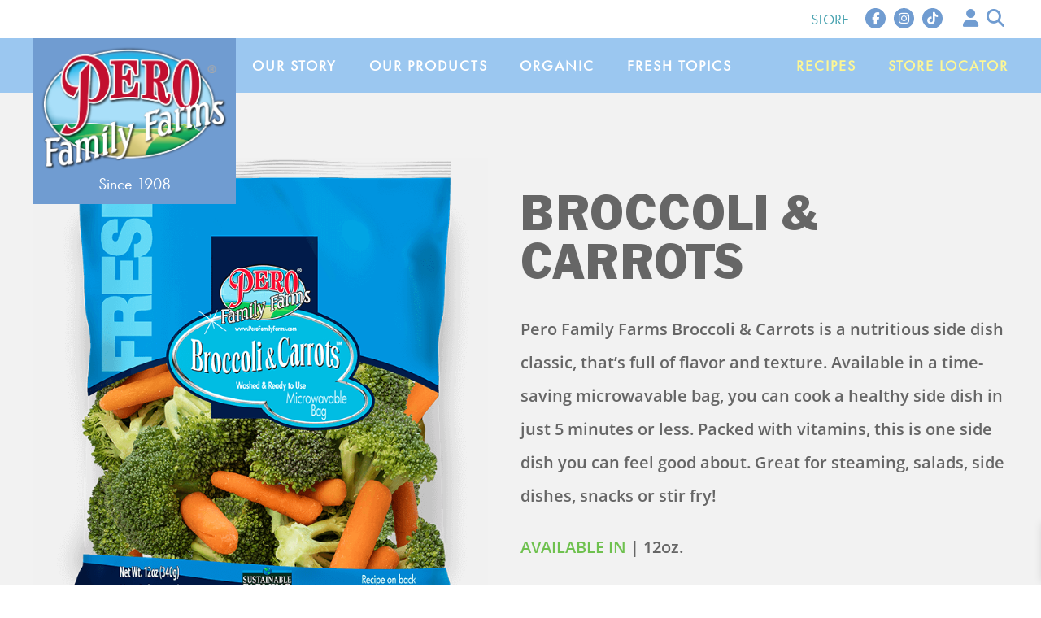

--- FILE ---
content_type: text/html; charset=UTF-8
request_url: https://www.perofamilyfarms.com/product/broccoli-carrots-cv/
body_size: 29471
content:
<!doctype html>
<html lang="en-US">
<head>
	<meta charset="UTF-8">
<script>
var gform;gform||(document.addEventListener("gform_main_scripts_loaded",function(){gform.scriptsLoaded=!0}),document.addEventListener("gform/theme/scripts_loaded",function(){gform.themeScriptsLoaded=!0}),window.addEventListener("DOMContentLoaded",function(){gform.domLoaded=!0}),gform={domLoaded:!1,scriptsLoaded:!1,themeScriptsLoaded:!1,isFormEditor:()=>"function"==typeof InitializeEditor,callIfLoaded:function(o){return!(!gform.domLoaded||!gform.scriptsLoaded||!gform.themeScriptsLoaded&&!gform.isFormEditor()||(gform.isFormEditor()&&console.warn("The use of gform.initializeOnLoaded() is deprecated in the form editor context and will be removed in Gravity Forms 3.1."),o(),0))},initializeOnLoaded:function(o){gform.callIfLoaded(o)||(document.addEventListener("gform_main_scripts_loaded",()=>{gform.scriptsLoaded=!0,gform.callIfLoaded(o)}),document.addEventListener("gform/theme/scripts_loaded",()=>{gform.themeScriptsLoaded=!0,gform.callIfLoaded(o)}),window.addEventListener("DOMContentLoaded",()=>{gform.domLoaded=!0,gform.callIfLoaded(o)}))},hooks:{action:{},filter:{}},addAction:function(o,r,e,t){gform.addHook("action",o,r,e,t)},addFilter:function(o,r,e,t){gform.addHook("filter",o,r,e,t)},doAction:function(o){gform.doHook("action",o,arguments)},applyFilters:function(o){return gform.doHook("filter",o,arguments)},removeAction:function(o,r){gform.removeHook("action",o,r)},removeFilter:function(o,r,e){gform.removeHook("filter",o,r,e)},addHook:function(o,r,e,t,n){null==gform.hooks[o][r]&&(gform.hooks[o][r]=[]);var d=gform.hooks[o][r];null==n&&(n=r+"_"+d.length),gform.hooks[o][r].push({tag:n,callable:e,priority:t=null==t?10:t})},doHook:function(r,o,e){var t;if(e=Array.prototype.slice.call(e,1),null!=gform.hooks[r][o]&&((o=gform.hooks[r][o]).sort(function(o,r){return o.priority-r.priority}),o.forEach(function(o){"function"!=typeof(t=o.callable)&&(t=window[t]),"action"==r?t.apply(null,e):e[0]=t.apply(null,e)})),"filter"==r)return e[0]},removeHook:function(o,r,t,n){var e;null!=gform.hooks[o][r]&&(e=(e=gform.hooks[o][r]).filter(function(o,r,e){return!!(null!=n&&n!=o.tag||null!=t&&t!=o.priority)}),gform.hooks[o][r]=e)}});
</script>

	<meta name="viewport" content="width=device-width, initial-scale=1">
	<link rel="profile" href="https://gmpg.org/xfn/11">

	<meta name='robots' content='index, follow, max-image-preview:large, max-snippet:-1, max-video-preview:-1' />
<script>window._wca = window._wca || [];</script>

	<!-- This site is optimized with the Yoast SEO plugin v26.8 - https://yoast.com/product/yoast-seo-wordpress/ -->
	<title>Broccoli &amp; Carrots - Pero Family Farms - Sustainable Farming Since 1908</title>
	<link rel="canonical" href="https://www.perofamilyfarms.com/product/broccoli-carrots-cv/" />
	<meta property="og:locale" content="en_US" />
	<meta property="og:type" content="article" />
	<meta property="og:title" content="Broccoli &amp; Carrots - Pero Family Farms - Sustainable Farming Since 1908" />
	<meta property="og:url" content="https://www.perofamilyfarms.com/product/broccoli-carrots-cv/" />
	<meta property="og:site_name" content="Pero Family Farms - Sustainable Farming Since 1908" />
	<meta property="article:publisher" content="https://www.facebook.com/PeroFamilyFarms/" />
	<meta property="article:modified_time" content="2023-06-05T18:37:52+00:00" />
	<meta property="og:image" content="https://www.perofamilyfarms.com/wp-content/uploads/2022/02/broccoli-carrots-petite-12oz-1.png" />
	<meta property="og:image:width" content="700" />
	<meta property="og:image:height" content="736" />
	<meta property="og:image:type" content="image/png" />
	<meta name="twitter:card" content="summary_large_image" />
	<script type="application/ld+json" class="yoast-schema-graph">{"@context":"https://schema.org","@graph":[{"@type":"WebPage","@id":"https://www.perofamilyfarms.com/product/broccoli-carrots-cv/","url":"https://www.perofamilyfarms.com/product/broccoli-carrots-cv/","name":"Broccoli & Carrots - Pero Family Farms - Sustainable Farming Since 1908","isPartOf":{"@id":"https://www.perofamilyfarms.com/#website"},"primaryImageOfPage":{"@id":"https://www.perofamilyfarms.com/product/broccoli-carrots-cv/#primaryimage"},"image":{"@id":"https://www.perofamilyfarms.com/product/broccoli-carrots-cv/#primaryimage"},"thumbnailUrl":"https://www.perofamilyfarms.com/wp-content/uploads/2022/02/broccoli-carrots-petite-12oz-1.png","datePublished":"2022-02-02T14:58:39+00:00","dateModified":"2023-06-05T18:37:52+00:00","inLanguage":"en-US","potentialAction":[{"@type":"ReadAction","target":["https://www.perofamilyfarms.com/product/broccoli-carrots-cv/"]}]},{"@type":"ImageObject","inLanguage":"en-US","@id":"https://www.perofamilyfarms.com/product/broccoli-carrots-cv/#primaryimage","url":"https://www.perofamilyfarms.com/wp-content/uploads/2022/02/broccoli-carrots-petite-12oz-1.png","contentUrl":"https://www.perofamilyfarms.com/wp-content/uploads/2022/02/broccoli-carrots-petite-12oz-1.png","width":700,"height":736,"caption":"Broccoli & Carrots"},{"@type":"WebSite","@id":"https://www.perofamilyfarms.com/#website","url":"https://www.perofamilyfarms.com/","name":"Pero Family Farms - Sustainable Farming Since 1908","description":"Healthy Eating, Family Farming Since 1908","publisher":{"@id":"https://www.perofamilyfarms.com/#organization"},"potentialAction":[{"@type":"SearchAction","target":{"@type":"EntryPoint","urlTemplate":"https://www.perofamilyfarms.com/?s={search_term_string}"},"query-input":{"@type":"PropertyValueSpecification","valueRequired":true,"valueName":"search_term_string"}}],"inLanguage":"en-US"},{"@type":"Organization","@id":"https://www.perofamilyfarms.com/#organization","name":"Pero Family Farms - Sustainable Farming Since 1908","url":"https://www.perofamilyfarms.com/","logo":{"@type":"ImageObject","inLanguage":"en-US","@id":"https://www.perofamilyfarms.com/#/schema/logo/image/","url":"https://www.perofamilyfarms.com/wp-content/uploads/2022/01/logo.png","contentUrl":"https://www.perofamilyfarms.com/wp-content/uploads/2022/01/logo.png","width":472,"height":317,"caption":"Pero Family Farms - Sustainable Farming Since 1908"},"image":{"@id":"https://www.perofamilyfarms.com/#/schema/logo/image/"},"sameAs":["https://www.facebook.com/PeroFamilyFarms/","https://www.instagram.com/perofamilyfarms/?hl=en","https://www.linkedin.com/company/pero-family-farms-food-company-llc/about/","https://www.pinterest.com/perofamilyfarms/"]}]}</script>
	<!-- / Yoast SEO plugin. -->


<link rel='dns-prefetch' href='//static.addtoany.com' />
<link rel='dns-prefetch' href='//kit.fontawesome.com' />
<link rel='dns-prefetch' href='//stats.wp.com' />
<link rel='dns-prefetch' href='//fonts.googleapis.com' />
<link rel="alternate" type="application/rss+xml" title="Pero Family Farms - Sustainable Farming Since 1908 &raquo; Feed" href="https://www.perofamilyfarms.com/feed/" />
<link rel="alternate" type="application/rss+xml" title="Pero Family Farms - Sustainable Farming Since 1908 &raquo; Comments Feed" href="https://www.perofamilyfarms.com/comments/feed/" />
<link rel="alternate" title="oEmbed (JSON)" type="application/json+oembed" href="https://www.perofamilyfarms.com/wp-json/oembed/1.0/embed?url=https%3A%2F%2Fwww.perofamilyfarms.com%2Fproduct%2Fbroccoli-carrots-cv%2F" />
<link rel="alternate" title="oEmbed (XML)" type="text/xml+oembed" href="https://www.perofamilyfarms.com/wp-json/oembed/1.0/embed?url=https%3A%2F%2Fwww.perofamilyfarms.com%2Fproduct%2Fbroccoli-carrots-cv%2F&#038;format=xml" />
<style id='wp-img-auto-sizes-contain-inline-css'>
img:is([sizes=auto i],[sizes^="auto," i]){contain-intrinsic-size:3000px 1500px}
/*# sourceURL=wp-img-auto-sizes-contain-inline-css */
</style>
<link rel='stylesheet' id='twb-open-sans-css' href='https://fonts.googleapis.com/css?family=Open+Sans%3A300%2C400%2C500%2C600%2C700%2C800&#038;display=swap&#038;ver=6.9' media='all' />
<link data-minify="1" rel='stylesheet' id='twbbwg-global-css' href='https://www.perofamilyfarms.com/wp-content/cache/min/1/wp-content/plugins/photo-gallery/booster/assets/css/global.css?ver=1769034235' media='all' />
<link rel='stylesheet' id='sbi_styles-css' href='https://www.perofamilyfarms.com/wp-content/plugins/instagram-feed/css/sbi-styles.min.css?ver=6.10.0' media='all' />
<style id='wp-emoji-styles-inline-css'>

	img.wp-smiley, img.emoji {
		display: inline !important;
		border: none !important;
		box-shadow: none !important;
		height: 1em !important;
		width: 1em !important;
		margin: 0 0.07em !important;
		vertical-align: -0.1em !important;
		background: none !important;
		padding: 0 !important;
	}
/*# sourceURL=wp-emoji-styles-inline-css */
</style>
<style id='classic-theme-styles-inline-css'>
/*! This file is auto-generated */
.wp-block-button__link{color:#fff;background-color:#32373c;border-radius:9999px;box-shadow:none;text-decoration:none;padding:calc(.667em + 2px) calc(1.333em + 2px);font-size:1.125em}.wp-block-file__button{background:#32373c;color:#fff;text-decoration:none}
/*# sourceURL=/wp-includes/css/classic-themes.min.css */
</style>
<link rel='stylesheet' id='wp-components-css' href='https://www.perofamilyfarms.com/wp-includes/css/dist/components/style.min.css?ver=6.9' media='all' />
<link rel='stylesheet' id='wp-preferences-css' href='https://www.perofamilyfarms.com/wp-includes/css/dist/preferences/style.min.css?ver=6.9' media='all' />
<link rel='stylesheet' id='wp-block-editor-css' href='https://www.perofamilyfarms.com/wp-includes/css/dist/block-editor/style.min.css?ver=6.9' media='all' />
<link data-minify="1" rel='stylesheet' id='popup-maker-block-library-style-css' href='https://www.perofamilyfarms.com/wp-content/cache/min/1/wp-content/plugins/popup-maker/dist/packages/block-library-style.css?ver=1769034235' media='all' />
<link data-minify="1" rel='stylesheet' id='bwg_fonts-css' href='https://www.perofamilyfarms.com/wp-content/cache/min/1/wp-content/plugins/photo-gallery/css/bwg-fonts/fonts.css?ver=1769034235' media='all' />
<link rel='stylesheet' id='sumoselect-css' href='https://www.perofamilyfarms.com/wp-content/plugins/photo-gallery/css/sumoselect.min.css?ver=3.4.6' media='all' />
<link rel='stylesheet' id='mCustomScrollbar-css' href='https://www.perofamilyfarms.com/wp-content/plugins/photo-gallery/css/jquery.mCustomScrollbar.min.css?ver=3.1.5' media='all' />
<link rel='stylesheet' id='bwg_googlefonts-css' href='https://fonts.googleapis.com/css?family=Ubuntu&#038;subset=greek,latin,greek-ext,vietnamese,cyrillic-ext,latin-ext,cyrillic' media='all' />
<link rel='stylesheet' id='bwg_frontend-css' href='https://www.perofamilyfarms.com/wp-content/plugins/photo-gallery/css/styles.min.css?ver=1.8.31' media='all' />
<link data-minify="1" rel='stylesheet' id='woocommerce-layout-css' href='https://www.perofamilyfarms.com/wp-content/cache/min/1/wp-content/plugins/woocommerce/assets/css/woocommerce-layout.css?ver=1769034235' media='all' />
<style id='woocommerce-layout-inline-css'>

	.infinite-scroll .woocommerce-pagination {
		display: none;
	}
/*# sourceURL=woocommerce-layout-inline-css */
</style>
<link data-minify="1" rel='stylesheet' id='woocommerce-smallscreen-css' href='https://www.perofamilyfarms.com/wp-content/cache/min/1/wp-content/plugins/woocommerce/assets/css/woocommerce-smallscreen.css?ver=1769034235' media='only screen and (max-width: 768px)' />
<link data-minify="1" rel='stylesheet' id='woocommerce-general-css' href='https://www.perofamilyfarms.com/wp-content/cache/min/1/wp-content/plugins/woocommerce/assets/css/woocommerce.css?ver=1769034235' media='all' />
<style id='woocommerce-inline-inline-css'>
.woocommerce form .form-row .required { visibility: visible; }
/*# sourceURL=woocommerce-inline-inline-css */
</style>
<link data-minify="1" rel='stylesheet' id='wpsl-styles-css' href='https://www.perofamilyfarms.com/wp-content/cache/min/1/wp-content/plugins/wp-store-locator/css/styles.min.css?ver=1769034235' media='all' />
<link data-minify="1" rel='stylesheet' id='brands-styles-css' href='https://www.perofamilyfarms.com/wp-content/cache/min/1/wp-content/plugins/woocommerce/assets/css/brands.css?ver=1769034235' media='all' />
<link data-minify="1" rel='stylesheet' id='xoo-wsc-fonts-css' href='https://www.perofamilyfarms.com/wp-content/cache/min/1/wp-content/plugins/side-cart-woocommerce/assets/css/xoo-wsc-fonts.css?ver=1769034235' media='all' />
<link data-minify="1" rel='stylesheet' id='xoo-wsc-style-css' href='https://www.perofamilyfarms.com/wp-content/cache/min/1/wp-content/plugins/side-cart-woocommerce/assets/css/xoo-wsc-style.css?ver=1769034235' media='all' />
<style id='xoo-wsc-style-inline-css'>



 

.xoo-wsc-footer{
	background-color: #ffffff;
	color: #647b8f;
	padding: 10px 20px;
	box-shadow: 0 -5px 10px #0000001a;
}

.xoo-wsc-footer, .xoo-wsc-footer a, .xoo-wsc-footer .amount{
	font-size: 18px;
}

.xoo-wsc-btn .amount{
	color: #000000}

.xoo-wsc-btn:hover .amount{
	color: #000000;
}

.xoo-wsc-ft-buttons-cont{
	grid-template-columns: auto;
}

.xoo-wsc-basket{
	bottom: 12px;
	right: 0px;
	background-color: #ffffff;
	color: #75acef;
	box-shadow: 0 1px 4px 0;
	border-radius: 50%;
	display: none;
	width: 60px;
	height: 60px;
}


.xoo-wsc-bki{
	font-size: 30px}

.xoo-wsc-items-count{
	top: -12px;
	left: -12px;
}

.xoo-wsc-items-count{
	background-color: #75acef;
	color: #ffffff;
}

.xoo-wsc-container, .xoo-wsc-slider{
	max-width: 320px;
	right: -320px;
	top: 0;bottom: 0;
	bottom: 0;
	font-family: }


.xoo-wsc-cart-active .xoo-wsc-container, .xoo-wsc-slider-active .xoo-wsc-slider{
	right: 0;
}


.xoo-wsc-cart-active .xoo-wsc-basket{
	right: 320px;
}

.xoo-wsc-slider{
	right: -320px;
}

span.xoo-wsch-close {
    font-size: 16px;
    right: 10px;
}

.xoo-wsch-top{
	justify-content: center;
}

.xoo-wsch-text{
	font-size: 20px;
}

.xoo-wsc-header{
	color: #647b8f;
	background-color: #ffffff;
	border-bottom: 2px solid #eee;
}


.xoo-wsc-body{
	background-color: #ffffff;
}

.xoo-wsc-body, .xoo-wsc-body span.amount, .xoo-wsc-body a{
	font-size: 16px;
	color: #647b8f;
}

.xoo-wsc-product{
	padding: 20px 15px;
	margin: 0;
	border-radius: 0px;
	box-shadow: 0 0;
	background-color: transparent;
}

.xoo-wsc-img-col{
	width: 30%;
}
.xoo-wsc-sum-col{
	width: 70%;
}

.xoo-wsc-sum-col{
	justify-content: center;
}


/** Shortcode **/
.xoo-wsc-sc-count{
	background-color: #000000;
	color: #ffffff;
}

.xoo-wsc-sc-bki{
	font-size: 28px;
	color: 28;
}
.xoo-wsc-sc-cont{
	color: #000000;
}


.xoo-wsc-product dl.variation {
	display: block;
}
/*# sourceURL=xoo-wsc-style-inline-css */
</style>
<link rel='stylesheet' id='pff-google-fonts-css' href='//fonts.googleapis.com/css?family=Montserrat%3A300%2C400%2C500%2C600%2C700%7CFira+Sans%3A400%2C700%2C800%2C800i&#038;display=swap&#038;ver=6.9' media='all' />
<link data-minify="1" rel='stylesheet' id='pff-style-css' href='https://www.perofamilyfarms.com/wp-content/cache/min/1/wp-content/themes/pero-family-farms/style.css?ver=1769034235' media='all' />
<link rel='stylesheet' id='dp-owl-carousel-pro-styles-css' href='https://www.perofamilyfarms.com/wp-content/plugins/dp-owl-carousel-pro/styles/style-dbp.min.css?ver=2.3.5' media='all' />
<link data-minify="1" rel='stylesheet' id='divi-builder-style-css' href='https://www.perofamilyfarms.com/wp-content/cache/min/1/wp-content/plugins/divi-builder/css/style-static.min.css?ver=1769034235' media='all' />
<link data-minify="1" rel='stylesheet' id='simple-favorites-css' href='https://www.perofamilyfarms.com/wp-content/cache/min/1/wp-content/plugins/favorites/assets/css/favorites.css?ver=1769034235' media='all' />
<link rel='stylesheet' id='addtoany-css' href='https://www.perofamilyfarms.com/wp-content/plugins/add-to-any/addtoany.min.css?ver=1.16' media='all' />
<link data-minify="1" rel='stylesheet' id='pff-custom-style-css' href='https://www.perofamilyfarms.com/wp-content/cache/min/1/wp-content/themes/pero-family-farms/css/custom.css?ver=1769034235' media='all' />
<style id='rocket-lazyload-inline-css'>
.rll-youtube-player{position:relative;padding-bottom:56.23%;height:0;overflow:hidden;max-width:100%;}.rll-youtube-player:focus-within{outline: 2px solid currentColor;outline-offset: 5px;}.rll-youtube-player iframe{position:absolute;top:0;left:0;width:100%;height:100%;z-index:100;background:0 0}.rll-youtube-player img{bottom:0;display:block;left:0;margin:auto;max-width:100%;width:100%;position:absolute;right:0;top:0;border:none;height:auto;-webkit-transition:.4s all;-moz-transition:.4s all;transition:.4s all}.rll-youtube-player img:hover{-webkit-filter:brightness(75%)}.rll-youtube-player .play{height:100%;width:100%;left:0;top:0;position:absolute;background:url(https://www.perofamilyfarms.com/wp-content/plugins/wp-rocket/assets/img/youtube.png) no-repeat center;background-color: transparent !important;cursor:pointer;border:none;}
/*# sourceURL=rocket-lazyload-inline-css */
</style>
<script src="https://www.perofamilyfarms.com/wp-includes/js/jquery/jquery.min.js?ver=3.7.1" id="jquery-core-js"></script>
<script src="https://www.perofamilyfarms.com/wp-includes/js/jquery/jquery-migrate.min.js?ver=3.4.1" id="jquery-migrate-js"></script>
<script src="https://www.perofamilyfarms.com/wp-content/plugins/photo-gallery/booster/assets/js/circle-progress.js?ver=1.2.2" id="twbbwg-circle-js" defer></script>
<script id="twbbwg-global-js-extra">
var twb = {"nonce":"4108f3b404","ajax_url":"https://www.perofamilyfarms.com/wp-admin/admin-ajax.php","plugin_url":"https://www.perofamilyfarms.com/wp-content/plugins/photo-gallery/booster","href":"https://www.perofamilyfarms.com/wp-admin/admin.php?page=twbbwg_photo-gallery"};
var twb = {"nonce":"4108f3b404","ajax_url":"https://www.perofamilyfarms.com/wp-admin/admin-ajax.php","plugin_url":"https://www.perofamilyfarms.com/wp-content/plugins/photo-gallery/booster","href":"https://www.perofamilyfarms.com/wp-admin/admin.php?page=twbbwg_photo-gallery"};
//# sourceURL=twbbwg-global-js-extra
</script>
<script src="https://www.perofamilyfarms.com/wp-content/plugins/photo-gallery/booster/assets/js/global.js?ver=1.0.0" id="twbbwg-global-js" defer></script>
<script id="addtoany-core-js-before">
window.a2a_config=window.a2a_config||{};a2a_config.callbacks=[];a2a_config.overlays=[];a2a_config.templates={};
a2a_config.icon_color="transparent";

//# sourceURL=addtoany-core-js-before
</script>
<script defer src="https://static.addtoany.com/menu/page.js" id="addtoany-core-js"></script>
<script defer src="https://www.perofamilyfarms.com/wp-content/plugins/add-to-any/addtoany.min.js?ver=1.1" id="addtoany-jquery-js"></script>
<script src="https://www.perofamilyfarms.com/wp-content/plugins/photo-gallery/js/jquery.sumoselect.min.js?ver=3.4.6" id="sumoselect-js" defer></script>
<script src="https://www.perofamilyfarms.com/wp-content/plugins/photo-gallery/js/tocca.min.js?ver=2.0.9" id="bwg_mobile-js" defer></script>
<script src="https://www.perofamilyfarms.com/wp-content/plugins/photo-gallery/js/jquery.mCustomScrollbar.concat.min.js?ver=3.1.5" id="mCustomScrollbar-js" defer></script>
<script src="https://www.perofamilyfarms.com/wp-content/plugins/photo-gallery/js/jquery.fullscreen.min.js?ver=0.6.0" id="jquery-fullscreen-js" defer></script>
<script id="bwg_frontend-js-extra">
var bwg_objectsL10n = {"bwg_field_required":"field is required.","bwg_mail_validation":"This is not a valid email address.","bwg_search_result":"There are no images matching your search.","bwg_select_tag":"Select Tag","bwg_order_by":"Order By","bwg_search":"Search","bwg_show_ecommerce":"Show Ecommerce","bwg_hide_ecommerce":"Hide Ecommerce","bwg_show_comments":"Show Comments","bwg_hide_comments":"Hide Comments","bwg_restore":"Restore","bwg_maximize":"Maximize","bwg_fullscreen":"Fullscreen","bwg_exit_fullscreen":"Exit Fullscreen","bwg_search_tag":"SEARCH...","bwg_tag_no_match":"No tags found","bwg_all_tags_selected":"All tags selected","bwg_tags_selected":"tags selected","play":"Play","pause":"Pause","is_pro":"","bwg_play":"Play","bwg_pause":"Pause","bwg_hide_info":"Hide info","bwg_show_info":"Show info","bwg_hide_rating":"Hide rating","bwg_show_rating":"Show rating","ok":"Ok","cancel":"Cancel","select_all":"Select all","lazy_load":"0","lazy_loader":"https://www.perofamilyfarms.com/wp-content/plugins/photo-gallery/images/ajax_loader.png","front_ajax":"0","bwg_tag_see_all":"see all tags","bwg_tag_see_less":"see less tags"};
//# sourceURL=bwg_frontend-js-extra
</script>
<script src="https://www.perofamilyfarms.com/wp-content/plugins/photo-gallery/js/scripts.min.js?ver=1.8.31" id="bwg_frontend-js" defer></script>
<script src="https://www.perofamilyfarms.com/wp-content/plugins/woocommerce/assets/js/jquery-blockui/jquery.blockUI.min.js?ver=2.7.0-wc.9.7.1" id="jquery-blockui-js" defer data-wp-strategy="defer"></script>
<script src="https://www.perofamilyfarms.com/wp-content/plugins/woocommerce/assets/js/js-cookie/js.cookie.min.js?ver=2.1.4-wc.9.7.1" id="js-cookie-js" defer data-wp-strategy="defer"></script>
<script id="woocommerce-js-extra">
var woocommerce_params = {"ajax_url":"/wp-admin/admin-ajax.php","wc_ajax_url":"/?wc-ajax=%%endpoint%%","i18n_password_show":"Show password","i18n_password_hide":"Hide password"};
//# sourceURL=woocommerce-js-extra
</script>
<script src="https://www.perofamilyfarms.com/wp-content/plugins/woocommerce/assets/js/frontend/woocommerce.min.js?ver=9.7.1" id="woocommerce-js" defer data-wp-strategy="defer"></script>
<script src="https://www.perofamilyfarms.com/wp-includes/js/jquery/ui/core.min.js?ver=1.13.3" id="jquery-ui-core-js" defer></script>
<script src="https://www.perofamilyfarms.com/wp-includes/js/jquery/ui/mouse.min.js?ver=1.13.3" id="jquery-ui-mouse-js" defer></script>
<script src="https://www.perofamilyfarms.com/wp-includes/js/jquery/ui/sortable.min.js?ver=1.13.3" id="jquery-ui-sortable-js" defer></script>
<script src="https://www.perofamilyfarms.com/wp-includes/js/jquery/ui/resizable.min.js?ver=1.13.3" id="jquery-ui-resizable-js" defer></script>
<script src="https://www.perofamilyfarms.com/wp-content/plugins/advanced-custom-fields-pro/assets/build/js/acf.min.js?ver=6.3.11" id="acf-js" defer></script>
<script src="https://www.perofamilyfarms.com/wp-includes/js/dist/dom-ready.min.js?ver=f77871ff7694fffea381" id="wp-dom-ready-js" defer></script>
<script src="https://www.perofamilyfarms.com/wp-includes/js/dist/hooks.min.js?ver=dd5603f07f9220ed27f1" id="wp-hooks-js"></script>
<script src="https://www.perofamilyfarms.com/wp-includes/js/dist/i18n.min.js?ver=c26c3dc7bed366793375" id="wp-i18n-js"></script>
<script id="wp-i18n-js-after">
wp.i18n.setLocaleData( { 'text direction\u0004ltr': [ 'ltr' ] } );
//# sourceURL=wp-i18n-js-after
</script>
<script src="https://www.perofamilyfarms.com/wp-includes/js/dist/a11y.min.js?ver=cb460b4676c94bd228ed" id="wp-a11y-js" defer></script>
<script src="https://www.perofamilyfarms.com/wp-content/plugins/advanced-custom-fields-pro/assets/build/js/acf-input.min.js?ver=6.3.11" id="acf-input-js" defer></script>
<script src="https://stats.wp.com/s-202605.js" id="woocommerce-analytics-js" defer data-wp-strategy="defer"></script>
<script id="favorites-js-extra">
var favorites_data = {"ajaxurl":"https://www.perofamilyfarms.com/wp-admin/admin-ajax.php","nonce":"5ebc4f6543","favorite":"Add To Favorites","favorited":"Favorited","includecount":"","indicate_loading":"","loading_text":"Loading","loading_image":"","loading_image_active":"","loading_image_preload":"","cache_enabled":"1","button_options":{"button_type":"custom","custom_colors":false,"box_shadow":false,"include_count":false,"default":{"background_default":false,"border_default":false,"text_default":false,"icon_default":false,"count_default":false},"active":{"background_active":false,"border_active":false,"text_active":false,"icon_active":false,"count_active":false}},"authentication_modal_content":"\u003Cp\u003EPlease login to add favorites.\u003C/p\u003E\n\u003Cp\u003E\u003Ca href=\"#\" data-favorites-modal-close\u003EDismiss this notice\u003C/a\u003E\u003C/p\u003E\n","authentication_redirect":"","dev_mode":"","logged_in":"","user_id":"0","authentication_redirect_url":"https://www.perofamilyfarms.com/wp-login.php"};
//# sourceURL=favorites-js-extra
</script>
<script src="https://www.perofamilyfarms.com/wp-content/plugins/favorites/assets/js/favorites.min.js?ver=2.3.6" id="favorites-js" defer></script>
<script id="xoo-wsc-main-js-js-extra">
var xoo_wsc_params = {"adminurl":"https://www.perofamilyfarms.com/wp-admin/admin-ajax.php","wc_ajax_url":"/?wc-ajax=%%endpoint%%","qtyUpdateDelay":"500","notificationTime":"5000","html":{"successNotice":"\u003Cul class=\"xoo-wsc-notices\"\u003E\u003Cli class=\"xoo-wsc-notice-success\"\u003E\u003Cspan class=\"xoo-wsc-icon-check_circle\"\u003E\u003C/span\u003E%s%\u003C/li\u003E\u003C/ul\u003E","errorNotice":"\u003Cul class=\"xoo-wsc-notices\"\u003E\u003Cli class=\"xoo-wsc-notice-error\"\u003E\u003Cspan class=\"xoo-wsc-icon-cross\"\u003E\u003C/span\u003E%s%\u003C/li\u003E\u003C/ul\u003E"},"strings":{"maxQtyError":"Only %s% in stock","stepQtyError":"Quantity can only be purchased in multiple of %s%","calculateCheckout":"Please use checkout form to calculate shipping","couponEmpty":"Please enter promo code"},"isCheckout":"","isCart":"","sliderAutoClose":"1","shippingEnabled":"1","couponsEnabled":"1","autoOpenCart":"yes","addedToCart":"","ajaxAddToCart":"yes","skipAjaxForData":[],"showBasket":"hide_empty","flyToCart":"no","productFlyClass":"","refreshCart":"no","fetchDelay":"200","triggerClass":""};
//# sourceURL=xoo-wsc-main-js-js-extra
</script>
<script src="https://www.perofamilyfarms.com/wp-content/plugins/side-cart-woocommerce/assets/js/xoo-wsc-main.js?ver=2.5.5" id="xoo-wsc-main-js-js" defer data-wp-strategy="defer"></script>
<link rel="https://api.w.org/" href="https://www.perofamilyfarms.com/wp-json/" /><link rel="alternate" title="JSON" type="application/json" href="https://www.perofamilyfarms.com/wp-json/wp/v2/vegetables/296" /><link rel="EditURI" type="application/rsd+xml" title="RSD" href="https://www.perofamilyfarms.com/xmlrpc.php?rsd" />
<meta name="generator" content="WordPress 6.9" />
<meta name="generator" content="WooCommerce 9.7.1" />
<link rel='shortlink' href='https://www.perofamilyfarms.com/?p=296' />
<!-- HFCM by 99 Robots - Snippet # 1: Google Site Verification -->
<meta name="google-site-verification" content="wH_Kk7IwrYBqDfuDwnfT9kAmnvQY06RVd-f3FVX4vHU" />
<!-- /end HFCM by 99 Robots -->
<!-- HFCM by 99 Robots - Snippet # 2: Google Tag Manager -->
<!-- Google Tag Manager -->
<script>(function(w,d,s,l,i){w[l]=w[l]||[];w[l].push({'gtm.start':
new Date().getTime(),event:'gtm.js'});var f=d.getElementsByTagName(s)[0],
j=d.createElement(s),dl=l!='dataLayer'?'&l='+l:'';j.async=true;j.src=
'https://www.googletagmanager.com/gtm.js?id='+i+dl;f.parentNode.insertBefore(j,f);
})(window,document,'script','dataLayer','GTM-KPJX59L');</script>
<!-- End Google Tag Manager -->
<meta name="google-site-verification" content="N4t0eszLFtJ8gOEd9mLLS6tdT-rNMLdZxsHAtnhRFis" />
<!-- /end HFCM by 99 Robots -->
<!-- HFCM by 99 Robots - Snippet # 3: Google Tag Manager (noscript) -->
<!-- Google Tag Manager (noscript) -->
<noscript><iframe src="https://www.googletagmanager.com/ns.html?id=GTM-KPJX59L"
height="0" width="0" style="display:none;visibility:hidden"></iframe></noscript>
<!-- End Google Tag Manager (noscript) -->
<!-- /end HFCM by 99 Robots -->
<!-- HFCM by 99 Robots - Snippet # 4: FB Domain Verification -->
<meta name="facebook-domain-verification" content="tqf961xal34e0s9dt3gpaptphrdl6o" />
<!-- /end HFCM by 99 Robots -->
<!-- HFCM by 99 Robots - Snippet # 5: Pinterest Site Verification -->
<meta name="p:domain_verify" content="4349b824ea25f84728ed22809f44c52c"/>
<!-- /end HFCM by 99 Robots -->
<!-- HFCM by 99 Robots - Snippet # 6: Stack Adapt Tracking -->
<script>!function(s,a,e,v,n,t,z){if(s.saq)return;n=s.saq=function(){n.callMethod?n.callMethod.apply(n,arguments):n.queue.push(arguments)};if(!s._saq)s._saq=n;
n.push=n;n.loaded=!0;n.version='1.0';n.queue=[];t=a.createElement(e);t.async=!0;t.src=v;z=a.getElementsByTagName(e)[0];z.parentNode.insertBefore(t,z)}(window,document,'script','https://tags.srv.stackadapt.com/events.js');saq('ts', 'GOk-exKru5egrSllwzbefw');</script>
<!-- /end HFCM by 99 Robots -->
<!-- HFCM by 99 Robots - Snippet # 7: Instacart Shoppable Recipes -->
<script>
  (function (d, s, id, a) { var js, fjs = d.getElementsByTagName(s)[0];
    if (d.getElementById(id)) { return; } js = d.createElement(s); js.id = id;
    js.src = "https://widgets.instacart.com/widget-bundle-v2.js"; js.async = true;
    js.dataset.source_origin = "affiliate_hub"; fjs.parentNode.insertBefore(js, fjs); })
  (document, "script", "standard-instacart-widget-v1");
</script>
<!-- /end HFCM by 99 Robots -->
 <style> .ppw-ppf-input-container { background-color: !important; padding: 50px!important; border-radius: -3px!important; } .ppw-ppf-input-container div.ppw-ppf-headline { font-size: 30px!important; font-weight: 1!important; color: !important; } .ppw-ppf-input-container div.ppw-ppf-desc { font-size: px!important; font-weight: !important; color: !important; } .ppw-ppf-input-container label.ppw-pwd-label { font-size: px!important; font-weight: !important; color: !important; } div.ppwp-wrong-pw-error { font-size: px!important; font-weight: !important; color: #dc3232!important; background: !important; } .ppw-ppf-input-container input[type='submit'] { color: !important; background: !important; } .ppw-ppf-input-container input[type='submit']:hover { color: !important; background: !important; } .ppw-ppf-desc-below { font-size: px!important; font-weight: !important; color: !important; } </style>  <style> .ppw-form { background-color: !important; padding: px!important; border-radius: px!important; } .ppw-headline.ppw-pcp-pf-headline { font-size: px!important; font-weight: !important; color: !important; } .ppw-description.ppw-pcp-pf-desc { font-size: px!important; font-weight: !important; color: !important; } .ppw-pcp-pf-desc-above-btn { display: block; } .ppw-pcp-pf-desc-below-form { font-size: px!important; font-weight: !important; color: !important; } .ppw-input label.ppw-pcp-password-label { font-size: px!important; font-weight: !important; color: !important; } .ppw-form input[type='submit'] { color: !important; background: !important; } .ppw-form input[type='submit']:hover { color: !important; background: !important; } div.ppw-error.ppw-pcp-pf-error-msg { font-size: px!important; font-weight: !important; color: #dc3232!important; background: !important; } </style> 	<style>img#wpstats{display:none}</style>
			<noscript><style>.woocommerce-product-gallery{ opacity: 1 !important; }</style></noscript>
	<style class='wp-fonts-local'>
@font-face{font-family:Inter;font-style:normal;font-weight:300 900;font-display:fallback;src:url('https://www.perofamilyfarms.com/wp-content/plugins/woocommerce/assets/fonts/Inter-VariableFont_slnt,wght.woff2') format('woff2');font-stretch:normal;}
@font-face{font-family:Cardo;font-style:normal;font-weight:400;font-display:fallback;src:url('https://www.perofamilyfarms.com/wp-content/plugins/woocommerce/assets/fonts/cardo_normal_400.woff2') format('woff2');}
</style>
<link rel="icon" href="https://www.perofamilyfarms.com/wp-content/uploads/2022/01/logo-100x100.png" sizes="32x32" />
<link rel="icon" href="https://www.perofamilyfarms.com/wp-content/uploads/2022/01/logo.png" sizes="192x192" />
<link rel="apple-touch-icon" href="https://www.perofamilyfarms.com/wp-content/uploads/2022/01/logo.png" />
<meta name="msapplication-TileImage" content="https://www.perofamilyfarms.com/wp-content/uploads/2022/01/logo.png" />
<!-- BEGIN Adobe Fonts for WordPress --><link data-minify="1" rel="stylesheet" href="https://www.perofamilyfarms.com/wp-content/cache/min/1/nrs3qfz.css?ver=1769034235"><!-- END Adobe Fonts for WordPress -->		<style id="wp-custom-css">
			.site-main .gform_wrapper.gravity-theme .gfield_description {
    font-size: 16px;
    margin-top: 5px;
    margin-bottom: 10px;
}

/* Popup Close button */
#pum-33276.pum-theme-28195 .pum-content + .pum-close, #pum-33276.pum-theme-home-page-popup .pum-content + .pum-close {
		left: 95px;
		top: 80px;
}

/* Popup Close button */
#pum-33376.pum-theme-28195 .pum-content + .pum-close, #pum-33376.pum-theme-home-page-popup .pum-content + .pum-close {
		left: 0;
		top: 20px;
}

/* Popup Close button */
#pum-28190.pum-theme-28195 .pum-content + .pum-close, .pum-theme-home-page-popup .pum-content + .pum-close {
        background-color: #042c08;
        color: #eaff00;
        left: 40px;
        top: 5px;
}

@media only screen and (max-width : 480x) {
#pum-28190.pum-theme-28195 .pum-content + .pum-close, .pum-theme-home-page-popup .pum-content + .pum-close {
    left: 15px;
    top: -5px;
}
}

#et-boc .et-l .spacer-top-20 {
	padding-top: 20px;
}

/* Contest Form */
#et-boc .et-l .contest-facebook-instagram .form-section-title {
		color: #4690d7;
		font-size: 30px;
}

.et-db #et-boc .et-l .contest-facebook-instagram input[type=tel] {
		width: 100%;
}
@media only screen and (max-width : 768px) {
		.et-db #et-boc .et-l .et_pb_module.contest-facebook-instagram .contest-form {
			padding: 20px;
	}	
}

/* Updated Contest Steps */
#et-boc .et-l form.two-steps {
	padding-left: 120px;
}
form.two-steps .contest-step-number {
	position: absolute;
  left: 20px;
}
#et-boc .et-l form.two-steps .contest-step-number {
	position: absolute;
  left: 20px;
}
#et-boc .et-l form.two-steps .contest-step-number.step-2 {
	margin-top: 20px;
}
#et-boc .et-l form.two-steps .form-section-title {
	color: #040970;
	font-weight: 600;
}
.et-db #et-boc .et-l .et_pb_module.contest-facebook-instagram .contest-two-steps {
	padding-left: 120px;
	justify-content: initial;
	column-gap: 40px;
}
.et-db #et-boc .et-l .et_pb_module.contest-facebook-instagram .contest-two-steps .form-section-title {
	width: 100%;
	color: #040970;
	font-weight: 600;
	margin-bottom: 10px;
}
@media only screen and (max-width : 768px) {
	#et-boc .et-l form.two-steps {
    padding-left: 0;
	}
	#et-boc .et-l form.two-steps .contest-step-number {
			position: relative;
			left: 0;
			margin: 0 auto !important;
	}	
	.et-db #et-boc .et-l .et_pb_module.contest-facebook-instagram .contest-two-steps {
    padding-left: 0;
    text-align: center;
	}
	#et-boc .et-l form.two-steps .contest-step-number.step-2 {
			top: 20px;
	}	
	.et-db #et-boc .et-l .et_pb_module.contest-facebook-instagram {
			margin: 0!important;
	}
	.et-db #et-boc .et-l .et_pb_module.contest-facebook-instagram .contest-two-steps .social-item {
			margin-bottom: 20px;
	}	
.gform_footer {text-align:center;}		</style>
		<noscript><style id="rocket-lazyload-nojs-css">.rll-youtube-player, [data-lazy-src]{display:none !important;}</style></noscript>
<link data-minify="1" rel='stylesheet' id='wc-blocks-style-css' href='https://www.perofamilyfarms.com/wp-content/cache/min/1/wp-content/plugins/woocommerce/assets/client/blocks/wc-blocks.css?ver=1769034235' media='all' />
<style id='global-styles-inline-css'>
:root{--wp--preset--aspect-ratio--square: 1;--wp--preset--aspect-ratio--4-3: 4/3;--wp--preset--aspect-ratio--3-4: 3/4;--wp--preset--aspect-ratio--3-2: 3/2;--wp--preset--aspect-ratio--2-3: 2/3;--wp--preset--aspect-ratio--16-9: 16/9;--wp--preset--aspect-ratio--9-16: 9/16;--wp--preset--color--black: #000000;--wp--preset--color--cyan-bluish-gray: #abb8c3;--wp--preset--color--white: #ffffff;--wp--preset--color--pale-pink: #f78da7;--wp--preset--color--vivid-red: #cf2e2e;--wp--preset--color--luminous-vivid-orange: #ff6900;--wp--preset--color--luminous-vivid-amber: #fcb900;--wp--preset--color--light-green-cyan: #7bdcb5;--wp--preset--color--vivid-green-cyan: #00d084;--wp--preset--color--pale-cyan-blue: #8ed1fc;--wp--preset--color--vivid-cyan-blue: #0693e3;--wp--preset--color--vivid-purple: #9b51e0;--wp--preset--gradient--vivid-cyan-blue-to-vivid-purple: linear-gradient(135deg,rgb(6,147,227) 0%,rgb(155,81,224) 100%);--wp--preset--gradient--light-green-cyan-to-vivid-green-cyan: linear-gradient(135deg,rgb(122,220,180) 0%,rgb(0,208,130) 100%);--wp--preset--gradient--luminous-vivid-amber-to-luminous-vivid-orange: linear-gradient(135deg,rgb(252,185,0) 0%,rgb(255,105,0) 100%);--wp--preset--gradient--luminous-vivid-orange-to-vivid-red: linear-gradient(135deg,rgb(255,105,0) 0%,rgb(207,46,46) 100%);--wp--preset--gradient--very-light-gray-to-cyan-bluish-gray: linear-gradient(135deg,rgb(238,238,238) 0%,rgb(169,184,195) 100%);--wp--preset--gradient--cool-to-warm-spectrum: linear-gradient(135deg,rgb(74,234,220) 0%,rgb(151,120,209) 20%,rgb(207,42,186) 40%,rgb(238,44,130) 60%,rgb(251,105,98) 80%,rgb(254,248,76) 100%);--wp--preset--gradient--blush-light-purple: linear-gradient(135deg,rgb(255,206,236) 0%,rgb(152,150,240) 100%);--wp--preset--gradient--blush-bordeaux: linear-gradient(135deg,rgb(254,205,165) 0%,rgb(254,45,45) 50%,rgb(107,0,62) 100%);--wp--preset--gradient--luminous-dusk: linear-gradient(135deg,rgb(255,203,112) 0%,rgb(199,81,192) 50%,rgb(65,88,208) 100%);--wp--preset--gradient--pale-ocean: linear-gradient(135deg,rgb(255,245,203) 0%,rgb(182,227,212) 50%,rgb(51,167,181) 100%);--wp--preset--gradient--electric-grass: linear-gradient(135deg,rgb(202,248,128) 0%,rgb(113,206,126) 100%);--wp--preset--gradient--midnight: linear-gradient(135deg,rgb(2,3,129) 0%,rgb(40,116,252) 100%);--wp--preset--font-size--small: 13px;--wp--preset--font-size--medium: 20px;--wp--preset--font-size--large: 36px;--wp--preset--font-size--x-large: 42px;--wp--preset--font-family--inter: "Inter", sans-serif;--wp--preset--font-family--cardo: Cardo;--wp--preset--spacing--20: 0.44rem;--wp--preset--spacing--30: 0.67rem;--wp--preset--spacing--40: 1rem;--wp--preset--spacing--50: 1.5rem;--wp--preset--spacing--60: 2.25rem;--wp--preset--spacing--70: 3.38rem;--wp--preset--spacing--80: 5.06rem;--wp--preset--shadow--natural: 6px 6px 9px rgba(0, 0, 0, 0.2);--wp--preset--shadow--deep: 12px 12px 50px rgba(0, 0, 0, 0.4);--wp--preset--shadow--sharp: 6px 6px 0px rgba(0, 0, 0, 0.2);--wp--preset--shadow--outlined: 6px 6px 0px -3px rgb(255, 255, 255), 6px 6px rgb(0, 0, 0);--wp--preset--shadow--crisp: 6px 6px 0px rgb(0, 0, 0);}:where(.is-layout-flex){gap: 0.5em;}:where(.is-layout-grid){gap: 0.5em;}body .is-layout-flex{display: flex;}.is-layout-flex{flex-wrap: wrap;align-items: center;}.is-layout-flex > :is(*, div){margin: 0;}body .is-layout-grid{display: grid;}.is-layout-grid > :is(*, div){margin: 0;}:where(.wp-block-columns.is-layout-flex){gap: 2em;}:where(.wp-block-columns.is-layout-grid){gap: 2em;}:where(.wp-block-post-template.is-layout-flex){gap: 1.25em;}:where(.wp-block-post-template.is-layout-grid){gap: 1.25em;}.has-black-color{color: var(--wp--preset--color--black) !important;}.has-cyan-bluish-gray-color{color: var(--wp--preset--color--cyan-bluish-gray) !important;}.has-white-color{color: var(--wp--preset--color--white) !important;}.has-pale-pink-color{color: var(--wp--preset--color--pale-pink) !important;}.has-vivid-red-color{color: var(--wp--preset--color--vivid-red) !important;}.has-luminous-vivid-orange-color{color: var(--wp--preset--color--luminous-vivid-orange) !important;}.has-luminous-vivid-amber-color{color: var(--wp--preset--color--luminous-vivid-amber) !important;}.has-light-green-cyan-color{color: var(--wp--preset--color--light-green-cyan) !important;}.has-vivid-green-cyan-color{color: var(--wp--preset--color--vivid-green-cyan) !important;}.has-pale-cyan-blue-color{color: var(--wp--preset--color--pale-cyan-blue) !important;}.has-vivid-cyan-blue-color{color: var(--wp--preset--color--vivid-cyan-blue) !important;}.has-vivid-purple-color{color: var(--wp--preset--color--vivid-purple) !important;}.has-black-background-color{background-color: var(--wp--preset--color--black) !important;}.has-cyan-bluish-gray-background-color{background-color: var(--wp--preset--color--cyan-bluish-gray) !important;}.has-white-background-color{background-color: var(--wp--preset--color--white) !important;}.has-pale-pink-background-color{background-color: var(--wp--preset--color--pale-pink) !important;}.has-vivid-red-background-color{background-color: var(--wp--preset--color--vivid-red) !important;}.has-luminous-vivid-orange-background-color{background-color: var(--wp--preset--color--luminous-vivid-orange) !important;}.has-luminous-vivid-amber-background-color{background-color: var(--wp--preset--color--luminous-vivid-amber) !important;}.has-light-green-cyan-background-color{background-color: var(--wp--preset--color--light-green-cyan) !important;}.has-vivid-green-cyan-background-color{background-color: var(--wp--preset--color--vivid-green-cyan) !important;}.has-pale-cyan-blue-background-color{background-color: var(--wp--preset--color--pale-cyan-blue) !important;}.has-vivid-cyan-blue-background-color{background-color: var(--wp--preset--color--vivid-cyan-blue) !important;}.has-vivid-purple-background-color{background-color: var(--wp--preset--color--vivid-purple) !important;}.has-black-border-color{border-color: var(--wp--preset--color--black) !important;}.has-cyan-bluish-gray-border-color{border-color: var(--wp--preset--color--cyan-bluish-gray) !important;}.has-white-border-color{border-color: var(--wp--preset--color--white) !important;}.has-pale-pink-border-color{border-color: var(--wp--preset--color--pale-pink) !important;}.has-vivid-red-border-color{border-color: var(--wp--preset--color--vivid-red) !important;}.has-luminous-vivid-orange-border-color{border-color: var(--wp--preset--color--luminous-vivid-orange) !important;}.has-luminous-vivid-amber-border-color{border-color: var(--wp--preset--color--luminous-vivid-amber) !important;}.has-light-green-cyan-border-color{border-color: var(--wp--preset--color--light-green-cyan) !important;}.has-vivid-green-cyan-border-color{border-color: var(--wp--preset--color--vivid-green-cyan) !important;}.has-pale-cyan-blue-border-color{border-color: var(--wp--preset--color--pale-cyan-blue) !important;}.has-vivid-cyan-blue-border-color{border-color: var(--wp--preset--color--vivid-cyan-blue) !important;}.has-vivid-purple-border-color{border-color: var(--wp--preset--color--vivid-purple) !important;}.has-vivid-cyan-blue-to-vivid-purple-gradient-background{background: var(--wp--preset--gradient--vivid-cyan-blue-to-vivid-purple) !important;}.has-light-green-cyan-to-vivid-green-cyan-gradient-background{background: var(--wp--preset--gradient--light-green-cyan-to-vivid-green-cyan) !important;}.has-luminous-vivid-amber-to-luminous-vivid-orange-gradient-background{background: var(--wp--preset--gradient--luminous-vivid-amber-to-luminous-vivid-orange) !important;}.has-luminous-vivid-orange-to-vivid-red-gradient-background{background: var(--wp--preset--gradient--luminous-vivid-orange-to-vivid-red) !important;}.has-very-light-gray-to-cyan-bluish-gray-gradient-background{background: var(--wp--preset--gradient--very-light-gray-to-cyan-bluish-gray) !important;}.has-cool-to-warm-spectrum-gradient-background{background: var(--wp--preset--gradient--cool-to-warm-spectrum) !important;}.has-blush-light-purple-gradient-background{background: var(--wp--preset--gradient--blush-light-purple) !important;}.has-blush-bordeaux-gradient-background{background: var(--wp--preset--gradient--blush-bordeaux) !important;}.has-luminous-dusk-gradient-background{background: var(--wp--preset--gradient--luminous-dusk) !important;}.has-pale-ocean-gradient-background{background: var(--wp--preset--gradient--pale-ocean) !important;}.has-electric-grass-gradient-background{background: var(--wp--preset--gradient--electric-grass) !important;}.has-midnight-gradient-background{background: var(--wp--preset--gradient--midnight) !important;}.has-small-font-size{font-size: var(--wp--preset--font-size--small) !important;}.has-medium-font-size{font-size: var(--wp--preset--font-size--medium) !important;}.has-large-font-size{font-size: var(--wp--preset--font-size--large) !important;}.has-x-large-font-size{font-size: var(--wp--preset--font-size--x-large) !important;}
/*# sourceURL=global-styles-inline-css */
</style>
<link data-minify="1" rel='stylesheet' id='gform_basic-css' href='https://www.perofamilyfarms.com/wp-content/cache/min/1/wp-content/plugins/gravityforms/assets/css/dist/basic.min.css?ver=1769034235' media='all' />
<link rel='stylesheet' id='gform_theme_components-css' href='https://www.perofamilyfarms.com/wp-content/plugins/gravityforms/assets/css/dist/theme-components.min.css?ver=2.9.26' media='all' />
<link rel='stylesheet' id='gform_theme-css' href='https://www.perofamilyfarms.com/wp-content/plugins/gravityforms/assets/css/dist/theme.min.css?ver=2.9.26' media='all' />
</head>

<body class="wp-singular vegetables-template-default single single-vegetables postid-296 wp-custom-logo wp-theme-pero-family-farms theme-pero-family-farms et_divi_builder woocommerce-no-js woocommerce-active et-pb-theme-pero family farms et-db">

<div id="page" class="site">
	<a class="skip-link screen-reader-text" href="#primary">Skip to content</a>

	<div id="header-search-bar">
		<div class="container">
			<div id="search-bar-wrapper">
				<input type="text" placeholder="Search..." />
				<button id="searchButton"><i class="fa fa-search" aria-hidden="true"></i></button>
			</div>
			<div id="closeSearch"><i class="fa fa-times" aria-hidden="true"></i></div>
		</div>
	</div>	

	<header id="masthead" class="site-header">

                	        		
                        		
        		
        	        	    

					<div id="top-navigation">
				<div class="container">
					<div id="social-menu">
						<ul class="social-icons">
															<li>
									<a class="link" href="https://www.perofamilyfarms.com/store/">Store</a>
								</li>
																						<li>
									<a href="https://www.facebook.com/PeroFamilyFarms/" target="_blank" rel="noopener noreferrer">
										<i class="fa-classic fa-brands fa-facebook-f" aria-hidden="true"></i>									</a>
								</li>
															<li>
									<a href="https://www.instagram.com/perofamilyfarms/" target="_blank" rel="noopener noreferrer">
										<i class="fa-classic fa-brands fa-instagram" aria-hidden="true"></i>									</a>
								</li>
															<li>
									<a href="https://www.tiktok.com/@perofamilyfarms" target="_blank" rel="noopener noreferrer">
										<i class="fa-classic fa-brands fa-tiktok" aria-hidden="true"></i>									</a>
								</li>
																						<li id="profile">
									<i class="fa fa-user" aria-hidden="true"></i>

									
										<div class="sub-menu">
											<div class='gf_browser_unknown gform_wrapper gf_login_form gravity-theme' id='gform_wrapper_0'><form method='post' id='gform_0'><input type='hidden' name='login_redirect' value='/product/broccoli-carrots-cv/' /><div class='gform_body'><div id='gform_fields_login' class='gform_fields top_label'><div id="field_0_1" class="gfield gfield--type-text gfield_contains_required field_sublabel_below gfield--no-description field_description_below field_validation_below gfield_visibility_visible"  ><label class='gfield_label gform-field-label' for='input_1'>Email or Username<span class="gfield_required"><span class="gfield_required gfield_required_text">(Required)</span></span></label><div class='ginput_container ginput_container_text'><input name='input_1' id='input_1' type='text' value='' class=''     aria-required="true" aria-invalid="false"   /></div></div><div id="field_0_2" class="gfield gfield--type-text gfield_contains_required field_sublabel_below gfield--no-description field_description_below field_validation_below gfield_visibility_visible"  ><label class='gfield_label gform-field-label' for='input_2'>Password<span class="gfield_required"><span class="gfield_required gfield_required_text">(Required)</span></span></label><div class='ginput_container ginput_container_text'><input name='input_2' id='input_2' type='password' value='' class=''     aria-required="true" aria-invalid="false"   /></div></div><div id="field_0_3" class="gfield gfield--type-remember_me field_sublabel_below gfield--no-description field_description_below hidden_label field_validation_below gfield_visibility_visible"  ><label class='gfield_label gform-field-label screen-reader-text gfield_label_before_complex' ></label><div class='ginput_container ginput_container_checkbox'><div class='gfield_checkbox' id='input_3'><div class='gchoice gchoice_3'>
						<input class='gfield-choice-input' name='input_3.1' type='checkbox'  value='1'  id='choice_3'   />
						<label for='choice_3' id='label_3'>Remember Me</label>
					</div></div></div></div></div></div>
        <div class='gform_footer top_label'> <button type="submit" id="gform_submit_button_0" class="gform_button button btn" onclick="gform.submission.handleButtonClick(this);" data-submission-type="submit">Log In</button> 
            <input type='hidden' class='gform_hidden' name='gform_submission_method' data-js='gform_submission_method_0' value='postback' />
            <input type='hidden' class='gform_hidden' name='gform_theme' data-js='gform_theme_0' id='gform_theme_0' value='' />
            <input type='hidden' class='gform_hidden' name='gform_style_settings' data-js='gform_style_settings_0' id='gform_style_settings_0' value='' />
            <input type='hidden' class='gform_hidden' name='is_submit_0' value='1' />
            <input type='hidden' class='gform_hidden' name='gform_submit' value='0' />
            
            <input type='hidden' class='gform_hidden' name='gform_currency' data-currency='USD' value='/lCwb/6z5ogUpL9+iuqPJenqMyJuGXj+abKcwpUCiB2ztm+J8793am3bj6bU1fggPOlrM9teduWk+nnXvHJIssH0Ja8JzIqwNkwra693sMJUo4I=' />
            <input type='hidden' class='gform_hidden' name='gform_unique_id' value='' />
            <input type='hidden' class='gform_hidden' name='state_0' value='WyJbXSIsIjk5M2IxNzhkYjg3NDM4YzNiMjA2MjZmZTI0NjJkMDU1Il0=' />
            <input type='hidden' autocomplete='off' class='gform_hidden' name='gform_target_page_number_0' id='gform_target_page_number_0' value='0' />
            <input type='hidden' autocomplete='off' class='gform_hidden' name='gform_source_page_number_0' id='gform_source_page_number_0' value='1' />
            <input type='hidden' name='gform_field_values' value='' />
            
        </div></form></div><nav class="gf_login_links"><a href="https://www.perofamilyfarms.com/register/" title="Create Account">Create Account</a><br /><a href="https://www.perofamilyfarms.com/my-account/lost-password/" title="Forgot Password">Forgot Password</a><br /></nav>										</div>										

									
								</li>								
																									
							<li id="search">
								<i class="fa fa-search site-search" aria-hidden="true"></i>
							</li>						
						</ul>
					</div>
				</div>			
			</div>
		
		<nav id="site-navigation" class="main-navigation">
			<div class="container">					
				<div class="flex-row between">
					<div class="theme-logo">
						<div class="logo-wrap">
							<a href="https://www.perofamilyfarms.com/" class="custom-logo-link" rel="home"><img width="472" height="317" src="data:image/svg+xml,%3Csvg%20xmlns='http://www.w3.org/2000/svg'%20viewBox='0%200%20472%20317'%3E%3C/svg%3E" class="custom-logo" alt="Pero Family Farms &#8211; Sustainable Farming Since 1908" decoding="async" fetchpriority="high" data-lazy-srcset="https://www.perofamilyfarms.com/wp-content/uploads/2022/01/logo.png 472w, https://www.perofamilyfarms.com/wp-content/uploads/2022/01/logo-300x201.png 300w" data-lazy-sizes="(max-width: 472px) 100vw, 472px" data-lazy-src="https://www.perofamilyfarms.com/wp-content/uploads/2022/01/logo.png" /><noscript><img width="472" height="317" src="https://www.perofamilyfarms.com/wp-content/uploads/2022/01/logo.png" class="custom-logo" alt="Pero Family Farms &#8211; Sustainable Farming Since 1908" decoding="async" fetchpriority="high" srcset="https://www.perofamilyfarms.com/wp-content/uploads/2022/01/logo.png 472w, https://www.perofamilyfarms.com/wp-content/uploads/2022/01/logo-300x201.png 300w" sizes="(max-width: 472px) 100vw, 472px" /></noscript></a>							<span class="visually-hidden">Pero Family Farms &#8211; Sustainable Farming Since 1908</span>
							<span>Since 1908</span>
						</div>
					</div>
					<div class="menu-wrapper">
						<ul id="primary-menu" class="primary-menu"><li id="menu-item-25226" class="menu-item menu-item-type-post_type menu-item-object-page menu-item-25226"><a href="https://www.perofamilyfarms.com/our-story/">Our Story</a></li>
<li id="menu-item-25225" class="menu-item menu-item-type-post_type menu-item-object-page menu-item-25225"><a href="https://www.perofamilyfarms.com/our-products/">Our Products</a></li>
<li id="menu-item-25229" class="menu-item menu-item-type-post_type menu-item-object-page menu-item-25229"><a href="https://www.perofamilyfarms.com/organic-vegetables/">Organic</a></li>
<li id="menu-item-25231" class="menu-item menu-item-type-post_type menu-item-object-page current_page_parent menu-item-25231"><a href="https://www.perofamilyfarms.com/fresh-topics/">Fresh Topics</a></li>
<li id="menu-item-25237" class="divider menu-item menu-item-type-custom menu-item-object-custom menu-item-25237"><a href="#">divider</a></li>
<li id="menu-item-25233" class="featured menu-item menu-item-type-post_type menu-item-object-page menu-item-25233"><a href="https://www.perofamilyfarms.com/recipes/">Recipes</a></li>
<li id="menu-item-25234" class="featured menu-item menu-item-type-post_type menu-item-object-page menu-item-25234"><a href="https://www.perofamilyfarms.com/store-locator/">Store Locator</a></li>
</ul>					</div>
					<div class="nav-toggle">
						<div class="menu-bar menu-bar-top"></div>
						<div class="menu-bar menu-bar-middle"></div>
						<div class="menu-bar menu-bar-bottom"></div>
					</div>					
				</div>				
			</div>			
		</nav>

		<div id="mobile-navigation" class="main-navigation">			
			<nav>
				<ul id="primary-menu" class="primary-menu"><li class="menu-item menu-item-type-post_type menu-item-object-page menu-item-25226"><a href="https://www.perofamilyfarms.com/our-story/">Our Story</a></li>
<li class="menu-item menu-item-type-post_type menu-item-object-page menu-item-25225"><a href="https://www.perofamilyfarms.com/our-products/">Our Products</a></li>
<li class="menu-item menu-item-type-post_type menu-item-object-page menu-item-25229"><a href="https://www.perofamilyfarms.com/organic-vegetables/">Organic</a></li>
<li class="menu-item menu-item-type-post_type menu-item-object-page current_page_parent menu-item-25231"><a href="https://www.perofamilyfarms.com/fresh-topics/">Fresh Topics</a></li>
<li class="divider menu-item menu-item-type-custom menu-item-object-custom menu-item-25237"><a href="#">divider</a></li>
<li class="featured menu-item menu-item-type-post_type menu-item-object-page menu-item-25233"><a href="https://www.perofamilyfarms.com/recipes/">Recipes</a></li>
<li class="featured menu-item menu-item-type-post_type menu-item-object-page menu-item-25234"><a href="https://www.perofamilyfarms.com/store-locator/">Store Locator</a></li>
</ul>			</nav>
		</div>		

	</header><!-- #masthead -->

	<div id="content" class="site-content">	
	<!-- https://www.foolishdeveloper.com/2021/08/circular-progress-bar.html -->
	<!-- https://rendro.github.io/easy-pie-chart/ -->
	<!-- <script src="https://cdnjs.cloudflare.com/ajax/libs/easy-pie-chart/2.1.6/jquery.easypiechart.min.js" charset="utf-8"></script> -->

	<script>
		jQuery(function () {
			jQuery('.piechart').easyPieChart({
				size: 120,
				barColor: "#4eb448",
				scaleLength: 0,
				lineWidth: 5,
				trackColor: "#e3e3e3",
				lineCap: "butt",
				animate: 2000,
			});
		});
	</script>

	<main id="primary" class="site-main">
		<div class="entry-content iphonex pt-0">

						
				<article id="post-296" class="post-296 vegetables type-vegetables status-publish has-post-thumbnail hentry recipe_category-broccoli-recipes vegetable_category-fresh-cut-vegetables vegetable_category-side-dishes vegetable_category-traditional">
					<div id="single-vegetable">
						<div id="product-top-block">
							<div class="container">
								<div class="flex-row product">
									<div class="col-md-6 col-xs-12">
																			<figure>
											<img width="700" height="736" src="data:image/svg+xml,%3Csvg%20xmlns='http://www.w3.org/2000/svg'%20viewBox='0%200%20700%20736'%3E%3C/svg%3E" class="img-fluid wp-post-image" alt="Broccoli &amp; Carrots" decoding="async" data-lazy-srcset="https://www.perofamilyfarms.com/wp-content/uploads/2022/02/broccoli-carrots-petite-12oz-1.png 700w, https://www.perofamilyfarms.com/wp-content/uploads/2022/02/broccoli-carrots-petite-12oz-1-300x315.png 300w, https://www.perofamilyfarms.com/wp-content/uploads/2022/02/broccoli-carrots-petite-12oz-1-285x300.png 285w" data-lazy-sizes="(max-width: 700px) 100vw, 700px" data-lazy-src="https://www.perofamilyfarms.com/wp-content/uploads/2022/02/broccoli-carrots-petite-12oz-1.png" /><noscript><img width="700" height="736" src="https://www.perofamilyfarms.com/wp-content/uploads/2022/02/broccoli-carrots-petite-12oz-1.png" class="img-fluid wp-post-image" alt="Broccoli &amp; Carrots" decoding="async" srcset="https://www.perofamilyfarms.com/wp-content/uploads/2022/02/broccoli-carrots-petite-12oz-1.png 700w, https://www.perofamilyfarms.com/wp-content/uploads/2022/02/broccoli-carrots-petite-12oz-1-300x315.png 300w, https://www.perofamilyfarms.com/wp-content/uploads/2022/02/broccoli-carrots-petite-12oz-1-285x300.png 285w" sizes="(max-width: 700px) 100vw, 700px" /></noscript>										</figure>
																		</div>
									<div class="col-md-6 col-xs-12">
										<div id="product-profile">
																						<header class="entry-header content-php">
												<h1 class="entry-title">Broccoli &#038; Carrots</h1>											</header>
											<div class="product-content">
																									<div class="product-description">
														<p>Pero Family Farms Broccoli &amp; Carrots is a nutritious side dish classic, that’s full of flavor and texture. Available in a time-saving microwavable bag, you can cook a healthy side dish in just 5 minutes or less. Packed with vitamins, this is one side dish you can feel good about. Great for steaming, salads, side dishes, snacks or stir fry!</p>
													</div>
																								
																									<div class="additional-content">
														<p><span style="color: #6fc14f;">AVAILABLE IN</span> | 12oz.</p>
												
																												
													</div>												
																							
											</div>
										</div>
									</div>					
								</div>
							</div>
						</div>
						<div id="product-bottom-block">
							<div class="container">
								<div class="flex-row">
									<div class="col-md-6 col-xs-12">
										<div class="column-left">						
																																				<h3>What's Good Inside</h3>
																																					<h6>(Nutrition Benefits)</h6>
													
												
												
													<div class="wgi-item-wrapper piechart-wrapper">
														
															<div class="wgi-item piechart-item">
																<div class="piechart" data-percent="70">
																	<span class="text">70%</span>
																</div>
																																	<h6>Vitamin C</h6>
																															</div>
															
														
															<div class="wgi-item piechart-item">
																<div class="piechart" data-percent="10">
																	<span class="text">10%</span>
																</div>
																																	<h6>Vitamin A</h6>
																															</div>
															
														
															<div class="wgi-item piechart-item">
																<div class="piechart" data-percent="25">
																	<span class="text">25</span>
																</div>
																																	<h6>Calories</h6>
																															</div>
															
																											</div>
																								
																					</div>
									</div>
									<div class="col-md-6 col-xs-12">
										<div class="column-right">
																																				<div class="add-item">
																													<h3>Product Features</h3>
														
																													<p>Microwavable Bag<br />
Recipe Included on Back of Bag<br />
Washed and Ready to Use</p>
																											</div>
																									<div class="add-item">
																													<h3>Handling Tips</h3>
														
																													<p>Keep Refrigerated<br />
Store in a produce drawer to keep out of direct windflow</p>
																											</div>
																																	</div>
									</div>					
								</div>
							</div>
						</div>
					</div>
				</article><!-- #post-296 -->

									

      
          
        <section id="find-store" data-parallax="scroll" data-image-src="https://www.perofamilyfarms.com/wp-content/uploads/2022/10/pero-map.jpg">          
            <div class="container">
                <div class="flex-row content center align-center wrap">
                                            <h2 class="title">Find a store location near you:</h2>
                                        <div class="input">
                                              
                        <input type="text" placeholder="Zip Code" id="location" name="location" onkeypress="return onlyNumberKey(event)">
                                                <button>GO</button>
                    </div>                    
                </div>
            </div>
        </section>

            </section>

				
				
    <section id="featured-recipe" class="parallax-fixed">
        <div class="container">
            
                                    <style>
                        #featured-recipe {
                            background-image: url('https://www.perofamilyfarms.com/wp-content/uploads/2022/02/sweet_fiesta_-guacamole_1-min-scaled.jpg');
                        }
                    </style>
                                 

                                    
                    
                                            <h3>Sweet Fiesta Guacamole</h3>
                    
                                            <a class="btn arrow green" href="http://www.perofamilyfarms.com/recipe/sweet-fiesta-guacamole/" target="_self">Recipe</a>
                    
                                    </div>
    </section>    

									
	
        <section id="instagram-video">
            <div class="flex-row">        
		
                                    <div class="col-md-6 col-sm-12">
                        <div class="follow-btn">
                            Follow us on Social
                                                            <a href="https://www.facebook.com/PeroFamilyFarms/" target="_blank" rel="noopener noreferrer">
                                    <i class="fa-classic fa-brands fa-facebook-f" aria-hidden="true"></i>                                </a>
                                                            <a href="https://www.instagram.com/perofamilyfarms/" target="_blank" rel="noopener noreferrer">
                                    <i class="fa-classic fa-brands fa-instagram" aria-hidden="true"></i>                                </a>
                                                            <a href="https://www.tiktok.com/@perofamilyfarms" target="_blank" rel="noopener noreferrer">
                                    <i class="fa-classic fa-brands fa-tiktok" aria-hidden="true"></i>                                </a>
                                                    
                        </div>
                        
<div id="sb_instagram"  class="sbi sbi_mob_col_1 sbi_tab_col_2 sbi_col_2" style="padding-bottom: 10px; width: 100%;"	 data-feedid="*2"  data-res="auto" data-cols="2" data-colsmobile="1" data-colstablet="2" data-num="4" data-nummobile="" data-item-padding="5"	 data-shortcode-atts="{&quot;feed&quot;:&quot;2&quot;}"  data-postid="296" data-locatornonce="72d1e03c11" data-imageaspectratio="1:1" data-sbi-flags="favorLocal">
	
	<div id="sbi_images"  style="gap: 10px;">
		<div class="sbi_item sbi_type_video sbi_new sbi_transition"
	id="sbi_18156266134335136" data-date="1732800940">
	<div class="sbi_photo_wrap">
		<a class="sbi_photo" href="https://www.instagram.com/reel/DC6rsLqq5Ow/" target="_blank" rel="noopener nofollow"
			data-full-res="https://scontent-iad3-1.cdninstagram.com/v/t51.29350-15/468552746_1071489581377127_8566277015974900974_n.jpg?_nc_cat=107&#038;ccb=1-7&#038;_nc_sid=18de74&#038;_nc_ohc=0MMM3MTBH1UQ7kNvgEE5qvf&#038;_nc_zt=23&#038;_nc_ht=scontent-iad3-1.cdninstagram.com&#038;edm=ANo9K5cEAAAA&#038;_nc_gid=ATYivJ3tAKZf9O713UDs4E3&#038;oh=00_AYAf2SPnW5YcFiHCNdrHo666WLAaD8T6Eb5nw5uXpSQQYA&#038;oe=6753D6D2"
			data-img-src-set="{&quot;d&quot;:&quot;https:\/\/scontent-iad3-1.cdninstagram.com\/v\/t51.29350-15\/468552746_1071489581377127_8566277015974900974_n.jpg?_nc_cat=107&amp;ccb=1-7&amp;_nc_sid=18de74&amp;_nc_ohc=0MMM3MTBH1UQ7kNvgEE5qvf&amp;_nc_zt=23&amp;_nc_ht=scontent-iad3-1.cdninstagram.com&amp;edm=ANo9K5cEAAAA&amp;_nc_gid=ATYivJ3tAKZf9O713UDs4E3&amp;oh=00_AYAf2SPnW5YcFiHCNdrHo666WLAaD8T6Eb5nw5uXpSQQYA&amp;oe=6753D6D2&quot;,&quot;150&quot;:&quot;https:\/\/scontent-iad3-1.cdninstagram.com\/v\/t51.29350-15\/468552746_1071489581377127_8566277015974900974_n.jpg?_nc_cat=107&amp;ccb=1-7&amp;_nc_sid=18de74&amp;_nc_ohc=0MMM3MTBH1UQ7kNvgEE5qvf&amp;_nc_zt=23&amp;_nc_ht=scontent-iad3-1.cdninstagram.com&amp;edm=ANo9K5cEAAAA&amp;_nc_gid=ATYivJ3tAKZf9O713UDs4E3&amp;oh=00_AYAf2SPnW5YcFiHCNdrHo666WLAaD8T6Eb5nw5uXpSQQYA&amp;oe=6753D6D2&quot;,&quot;320&quot;:&quot;https:\/\/scontent-iad3-1.cdninstagram.com\/v\/t51.29350-15\/468552746_1071489581377127_8566277015974900974_n.jpg?_nc_cat=107&amp;ccb=1-7&amp;_nc_sid=18de74&amp;_nc_ohc=0MMM3MTBH1UQ7kNvgEE5qvf&amp;_nc_zt=23&amp;_nc_ht=scontent-iad3-1.cdninstagram.com&amp;edm=ANo9K5cEAAAA&amp;_nc_gid=ATYivJ3tAKZf9O713UDs4E3&amp;oh=00_AYAf2SPnW5YcFiHCNdrHo666WLAaD8T6Eb5nw5uXpSQQYA&amp;oe=6753D6D2&quot;,&quot;640&quot;:&quot;https:\/\/scontent-iad3-1.cdninstagram.com\/v\/t51.29350-15\/468552746_1071489581377127_8566277015974900974_n.jpg?_nc_cat=107&amp;ccb=1-7&amp;_nc_sid=18de74&amp;_nc_ohc=0MMM3MTBH1UQ7kNvgEE5qvf&amp;_nc_zt=23&amp;_nc_ht=scontent-iad3-1.cdninstagram.com&amp;edm=ANo9K5cEAAAA&amp;_nc_gid=ATYivJ3tAKZf9O713UDs4E3&amp;oh=00_AYAf2SPnW5YcFiHCNdrHo666WLAaD8T6Eb5nw5uXpSQQYA&amp;oe=6753D6D2&quot;}">
			<span class="sbi-screenreader">Wishing you a day full of delicious food and thank</span>
						<svg style="color: rgba(255,255,255,1)" class="svg-inline--fa fa-play fa-w-14 sbi_playbtn" aria-label="Play" aria-hidden="true" data-fa-processed="" data-prefix="fa" data-icon="play" role="presentation" xmlns="http://www.w3.org/2000/svg" viewBox="0 0 448 512"><path fill="currentColor" d="M424.4 214.7L72.4 6.6C43.8-10.3 0 6.1 0 47.9V464c0 37.5 40.7 60.1 72.4 41.3l352-208c31.4-18.5 31.5-64.1 0-82.6z"></path></svg>			<img width="1000" height="560" src="data:image/svg+xml,%3Csvg%20xmlns='http://www.w3.org/2000/svg'%20viewBox='0%200%201000%20560'%3E%3C/svg%3E" alt="Wishing you a day full of delicious food and thankful hearts, surrounded by the people you love! Happy Thanksgiving from Pero Family Farms, Your Family&#039;s Farm. 

#perofamilyfarms #food #foodie #foodlover #cooking #delish #healthy #hungry #hangry #eatingfortheinsta #healthyfood #cleaneating #healthyfoodchoices #instafood #foodoftheday #vegetables #veggies #homemade #happythanksgiving #thanksgiving #holiday #familydinner #thanksgivingrecipes #happythanksgiving" aria-hidden="true" data-lazy-src="https://www.perofamilyfarms.com/wp-content/plugins/instagram-feed/img/placeholder.png"><noscript><img width="1000" height="560" src="https://www.perofamilyfarms.com/wp-content/plugins/instagram-feed/img/placeholder.png" alt="Wishing you a day full of delicious food and thankful hearts, surrounded by the people you love! Happy Thanksgiving from Pero Family Farms, Your Family&#039;s Farm. 

#perofamilyfarms #food #foodie #foodlover #cooking #delish #healthy #hungry #hangry #eatingfortheinsta #healthyfood #cleaneating #healthyfoodchoices #instafood #foodoftheday #vegetables #veggies #homemade #happythanksgiving #thanksgiving #holiday #familydinner #thanksgivingrecipes #happythanksgiving" aria-hidden="true"></noscript>
		</a>
	</div>
</div><div class="sbi_item sbi_type_video sbi_new sbi_transition"
	id="sbi_18015713240639553" data-date="1732626085">
	<div class="sbi_photo_wrap">
		<a class="sbi_photo" href="https://www.instagram.com/reel/DC1eLKFSQHj/" target="_blank" rel="noopener nofollow"
			data-full-res="https://scontent-iad3-1.cdninstagram.com/v/t51.29350-15/468398364_488253670933403_8614759950801514987_n.jpg?_nc_cat=102&#038;ccb=1-7&#038;_nc_sid=18de74&#038;_nc_ohc=nNSHSjAm1coQ7kNvgFssFJ9&#038;_nc_zt=23&#038;_nc_ht=scontent-iad3-1.cdninstagram.com&#038;edm=ANo9K5cEAAAA&#038;_nc_gid=ATYivJ3tAKZf9O713UDs4E3&#038;oh=00_AYDOdKr3eUrDMW1pkEOVbiaqgTUzGhQjHwbnB1F_dOQolA&#038;oe=6753D5C2"
			data-img-src-set="{&quot;d&quot;:&quot;https:\/\/scontent-iad3-1.cdninstagram.com\/v\/t51.29350-15\/468398364_488253670933403_8614759950801514987_n.jpg?_nc_cat=102&amp;ccb=1-7&amp;_nc_sid=18de74&amp;_nc_ohc=nNSHSjAm1coQ7kNvgFssFJ9&amp;_nc_zt=23&amp;_nc_ht=scontent-iad3-1.cdninstagram.com&amp;edm=ANo9K5cEAAAA&amp;_nc_gid=ATYivJ3tAKZf9O713UDs4E3&amp;oh=00_AYDOdKr3eUrDMW1pkEOVbiaqgTUzGhQjHwbnB1F_dOQolA&amp;oe=6753D5C2&quot;,&quot;150&quot;:&quot;https:\/\/scontent-iad3-1.cdninstagram.com\/v\/t51.29350-15\/468398364_488253670933403_8614759950801514987_n.jpg?_nc_cat=102&amp;ccb=1-7&amp;_nc_sid=18de74&amp;_nc_ohc=nNSHSjAm1coQ7kNvgFssFJ9&amp;_nc_zt=23&amp;_nc_ht=scontent-iad3-1.cdninstagram.com&amp;edm=ANo9K5cEAAAA&amp;_nc_gid=ATYivJ3tAKZf9O713UDs4E3&amp;oh=00_AYDOdKr3eUrDMW1pkEOVbiaqgTUzGhQjHwbnB1F_dOQolA&amp;oe=6753D5C2&quot;,&quot;320&quot;:&quot;https:\/\/scontent-iad3-1.cdninstagram.com\/v\/t51.29350-15\/468398364_488253670933403_8614759950801514987_n.jpg?_nc_cat=102&amp;ccb=1-7&amp;_nc_sid=18de74&amp;_nc_ohc=nNSHSjAm1coQ7kNvgFssFJ9&amp;_nc_zt=23&amp;_nc_ht=scontent-iad3-1.cdninstagram.com&amp;edm=ANo9K5cEAAAA&amp;_nc_gid=ATYivJ3tAKZf9O713UDs4E3&amp;oh=00_AYDOdKr3eUrDMW1pkEOVbiaqgTUzGhQjHwbnB1F_dOQolA&amp;oe=6753D5C2&quot;,&quot;640&quot;:&quot;https:\/\/scontent-iad3-1.cdninstagram.com\/v\/t51.29350-15\/468398364_488253670933403_8614759950801514987_n.jpg?_nc_cat=102&amp;ccb=1-7&amp;_nc_sid=18de74&amp;_nc_ohc=nNSHSjAm1coQ7kNvgFssFJ9&amp;_nc_zt=23&amp;_nc_ht=scontent-iad3-1.cdninstagram.com&amp;edm=ANo9K5cEAAAA&amp;_nc_gid=ATYivJ3tAKZf9O713UDs4E3&amp;oh=00_AYDOdKr3eUrDMW1pkEOVbiaqgTUzGhQjHwbnB1F_dOQolA&amp;oe=6753D5C2&quot;}">
			<span class="sbi-screenreader">Elevate this year&#039;s fall feast with Broccoli Chips</span>
						<svg style="color: rgba(255,255,255,1)" class="svg-inline--fa fa-play fa-w-14 sbi_playbtn" aria-label="Play" aria-hidden="true" data-fa-processed="" data-prefix="fa" data-icon="play" role="presentation" xmlns="http://www.w3.org/2000/svg" viewBox="0 0 448 512"><path fill="currentColor" d="M424.4 214.7L72.4 6.6C43.8-10.3 0 6.1 0 47.9V464c0 37.5 40.7 60.1 72.4 41.3l352-208c31.4-18.5 31.5-64.1 0-82.6z"></path></svg>			<img width="1000" height="560" src="data:image/svg+xml,%3Csvg%20xmlns='http://www.w3.org/2000/svg'%20viewBox='0%200%201000%20560'%3E%3C/svg%3E" alt="Elevate this year&#039;s fall feast with Broccoli Chips and Butternut Spread! 🥦🍂 Roasted, crispy broccoli atop a smooth butternut squash puree, finished with blue cheese, walnuts, and fresh thyme. Try it for a unique side dish that combines bold flavors and seasonal veggies for a perfect fall pairing! 🧡

#perofamilyfarms #food #foodie #foodlover #cooking #delish #tasty #yummy  #vegetables #veggies #homemade #farmfresh #thanksgiving #fallrecipes #familydinner #thanksgivingrecipes #thanksgivingfood #perobroccoli #fallsidedishes #fallsidedish #perovegetables #appetizer #holidayappetizer" aria-hidden="true" data-lazy-src="https://www.perofamilyfarms.com/wp-content/plugins/instagram-feed/img/placeholder.png"><noscript><img width="1000" height="560" src="https://www.perofamilyfarms.com/wp-content/plugins/instagram-feed/img/placeholder.png" alt="Elevate this year&#039;s fall feast with Broccoli Chips and Butternut Spread! 🥦🍂 Roasted, crispy broccoli atop a smooth butternut squash puree, finished with blue cheese, walnuts, and fresh thyme. Try it for a unique side dish that combines bold flavors and seasonal veggies for a perfect fall pairing! 🧡

#perofamilyfarms #food #foodie #foodlover #cooking #delish #tasty #yummy  #vegetables #veggies #homemade #farmfresh #thanksgiving #fallrecipes #familydinner #thanksgivingrecipes #thanksgivingfood #perobroccoli #fallsidedishes #fallsidedish #perovegetables #appetizer #holidayappetizer" aria-hidden="true"></noscript>
		</a>
	</div>
</div><div class="sbi_item sbi_type_video sbi_new sbi_transition"
	id="sbi_18056272129909914" data-date="1732285857">
	<div class="sbi_photo_wrap">
		<a class="sbi_photo" href="https://www.instagram.com/reel/DCrVP5tAvim/" target="_blank" rel="noopener nofollow"
			data-full-res="https://scontent-iad3-2.cdninstagram.com/v/t51.29350-15/467922041_1095118068675537_5522724958107056916_n.jpg?_nc_cat=103&#038;ccb=1-7&#038;_nc_sid=18de74&#038;_nc_ohc=pJb0xmQiNEwQ7kNvgF3ut9V&#038;_nc_zt=23&#038;_nc_ht=scontent-iad3-2.cdninstagram.com&#038;edm=ANo9K5cEAAAA&#038;_nc_gid=ATYivJ3tAKZf9O713UDs4E3&#038;oh=00_AYCra0zZy_0_N5MTkHZ9rOWJTP8F3x5jtbKD91OaTnPHXQ&#038;oe=6753E35E"
			data-img-src-set="{&quot;d&quot;:&quot;https:\/\/scontent-iad3-2.cdninstagram.com\/v\/t51.29350-15\/467922041_1095118068675537_5522724958107056916_n.jpg?_nc_cat=103&amp;ccb=1-7&amp;_nc_sid=18de74&amp;_nc_ohc=pJb0xmQiNEwQ7kNvgF3ut9V&amp;_nc_zt=23&amp;_nc_ht=scontent-iad3-2.cdninstagram.com&amp;edm=ANo9K5cEAAAA&amp;_nc_gid=ATYivJ3tAKZf9O713UDs4E3&amp;oh=00_AYCra0zZy_0_N5MTkHZ9rOWJTP8F3x5jtbKD91OaTnPHXQ&amp;oe=6753E35E&quot;,&quot;150&quot;:&quot;https:\/\/scontent-iad3-2.cdninstagram.com\/v\/t51.29350-15\/467922041_1095118068675537_5522724958107056916_n.jpg?_nc_cat=103&amp;ccb=1-7&amp;_nc_sid=18de74&amp;_nc_ohc=pJb0xmQiNEwQ7kNvgF3ut9V&amp;_nc_zt=23&amp;_nc_ht=scontent-iad3-2.cdninstagram.com&amp;edm=ANo9K5cEAAAA&amp;_nc_gid=ATYivJ3tAKZf9O713UDs4E3&amp;oh=00_AYCra0zZy_0_N5MTkHZ9rOWJTP8F3x5jtbKD91OaTnPHXQ&amp;oe=6753E35E&quot;,&quot;320&quot;:&quot;https:\/\/scontent-iad3-2.cdninstagram.com\/v\/t51.29350-15\/467922041_1095118068675537_5522724958107056916_n.jpg?_nc_cat=103&amp;ccb=1-7&amp;_nc_sid=18de74&amp;_nc_ohc=pJb0xmQiNEwQ7kNvgF3ut9V&amp;_nc_zt=23&amp;_nc_ht=scontent-iad3-2.cdninstagram.com&amp;edm=ANo9K5cEAAAA&amp;_nc_gid=ATYivJ3tAKZf9O713UDs4E3&amp;oh=00_AYCra0zZy_0_N5MTkHZ9rOWJTP8F3x5jtbKD91OaTnPHXQ&amp;oe=6753E35E&quot;,&quot;640&quot;:&quot;https:\/\/scontent-iad3-2.cdninstagram.com\/v\/t51.29350-15\/467922041_1095118068675537_5522724958107056916_n.jpg?_nc_cat=103&amp;ccb=1-7&amp;_nc_sid=18de74&amp;_nc_ohc=pJb0xmQiNEwQ7kNvgF3ut9V&amp;_nc_zt=23&amp;_nc_ht=scontent-iad3-2.cdninstagram.com&amp;edm=ANo9K5cEAAAA&amp;_nc_gid=ATYivJ3tAKZf9O713UDs4E3&amp;oh=00_AYCra0zZy_0_N5MTkHZ9rOWJTP8F3x5jtbKD91OaTnPHXQ&amp;oe=6753E35E&quot;}">
			<span class="sbi-screenreader">Move over Turkey; there&#039;s a new main character thi</span>
						<svg style="color: rgba(255,255,255,1)" class="svg-inline--fa fa-play fa-w-14 sbi_playbtn" aria-label="Play" aria-hidden="true" data-fa-processed="" data-prefix="fa" data-icon="play" role="presentation" xmlns="http://www.w3.org/2000/svg" viewBox="0 0 448 512"><path fill="currentColor" d="M424.4 214.7L72.4 6.6C43.8-10.3 0 6.1 0 47.9V464c0 37.5 40.7 60.1 72.4 41.3l352-208c31.4-18.5 31.5-64.1 0-82.6z"></path></svg>			<img width="1000" height="560" src="data:image/svg+xml,%3Csvg%20xmlns='http://www.w3.org/2000/svg'%20viewBox='0%200%201000%20560'%3E%3C/svg%3E" alt="Move over Turkey; there&#039;s a new main character this Thanksgiving. Pero Family Farms&#039; Skinny Green Bean Casserole has all the warm and comforting flavors of your favorite traditional side dish, with a lot less of those processed ingredients! Check out this and more Fresh Fall Favorites at the link in our bio. Are you #TeamTurkey or #TeamSides?

#vegetables #veggies #homemade #farmfresh #thanksgiving #holiday #familydinner #thanksgivingrecipes #happythanksgiving #greenbeancasserole #skinnygreenbeancasserole #greenbeans #thanksgivingsides #perofamilyfarms #friendsgiving" aria-hidden="true" data-lazy-src="https://www.perofamilyfarms.com/wp-content/plugins/instagram-feed/img/placeholder.png"><noscript><img width="1000" height="560" src="https://www.perofamilyfarms.com/wp-content/plugins/instagram-feed/img/placeholder.png" alt="Move over Turkey; there&#039;s a new main character this Thanksgiving. Pero Family Farms&#039; Skinny Green Bean Casserole has all the warm and comforting flavors of your favorite traditional side dish, with a lot less of those processed ingredients! Check out this and more Fresh Fall Favorites at the link in our bio. Are you #TeamTurkey or #TeamSides?

#vegetables #veggies #homemade #farmfresh #thanksgiving #holiday #familydinner #thanksgivingrecipes #happythanksgiving #greenbeancasserole #skinnygreenbeancasserole #greenbeans #thanksgivingsides #perofamilyfarms #friendsgiving" aria-hidden="true"></noscript>
		</a>
	</div>
</div><div class="sbi_item sbi_type_video sbi_new sbi_transition"
	id="sbi_17901690096065684" data-date="1732199493">
	<div class="sbi_photo_wrap">
		<a class="sbi_photo" href="https://www.instagram.com/reel/DCowhK6q6Fe/" target="_blank" rel="noopener nofollow"
			data-full-res="https://scontent-iad3-2.cdninstagram.com/v/t51.29350-15/467539826_1199192634512337_4524047761556782539_n.jpg?_nc_cat=111&#038;ccb=1-7&#038;_nc_sid=18de74&#038;_nc_ohc=7L5cC4GQGq0Q7kNvgFg4HrS&#038;_nc_zt=23&#038;_nc_ht=scontent-iad3-2.cdninstagram.com&#038;edm=ANo9K5cEAAAA&#038;_nc_gid=ATYivJ3tAKZf9O713UDs4E3&#038;oh=00_AYAmzSir-rI22jwkcVJYFmlVZ4LJjGfiNFN1A8dB73m_og&#038;oe=6753BF50"
			data-img-src-set="{&quot;d&quot;:&quot;https:\/\/scontent-iad3-2.cdninstagram.com\/v\/t51.29350-15\/467539826_1199192634512337_4524047761556782539_n.jpg?_nc_cat=111&amp;ccb=1-7&amp;_nc_sid=18de74&amp;_nc_ohc=7L5cC4GQGq0Q7kNvgFg4HrS&amp;_nc_zt=23&amp;_nc_ht=scontent-iad3-2.cdninstagram.com&amp;edm=ANo9K5cEAAAA&amp;_nc_gid=ATYivJ3tAKZf9O713UDs4E3&amp;oh=00_AYAmzSir-rI22jwkcVJYFmlVZ4LJjGfiNFN1A8dB73m_og&amp;oe=6753BF50&quot;,&quot;150&quot;:&quot;https:\/\/scontent-iad3-2.cdninstagram.com\/v\/t51.29350-15\/467539826_1199192634512337_4524047761556782539_n.jpg?_nc_cat=111&amp;ccb=1-7&amp;_nc_sid=18de74&amp;_nc_ohc=7L5cC4GQGq0Q7kNvgFg4HrS&amp;_nc_zt=23&amp;_nc_ht=scontent-iad3-2.cdninstagram.com&amp;edm=ANo9K5cEAAAA&amp;_nc_gid=ATYivJ3tAKZf9O713UDs4E3&amp;oh=00_AYAmzSir-rI22jwkcVJYFmlVZ4LJjGfiNFN1A8dB73m_og&amp;oe=6753BF50&quot;,&quot;320&quot;:&quot;https:\/\/scontent-iad3-2.cdninstagram.com\/v\/t51.29350-15\/467539826_1199192634512337_4524047761556782539_n.jpg?_nc_cat=111&amp;ccb=1-7&amp;_nc_sid=18de74&amp;_nc_ohc=7L5cC4GQGq0Q7kNvgFg4HrS&amp;_nc_zt=23&amp;_nc_ht=scontent-iad3-2.cdninstagram.com&amp;edm=ANo9K5cEAAAA&amp;_nc_gid=ATYivJ3tAKZf9O713UDs4E3&amp;oh=00_AYAmzSir-rI22jwkcVJYFmlVZ4LJjGfiNFN1A8dB73m_og&amp;oe=6753BF50&quot;,&quot;640&quot;:&quot;https:\/\/scontent-iad3-2.cdninstagram.com\/v\/t51.29350-15\/467539826_1199192634512337_4524047761556782539_n.jpg?_nc_cat=111&amp;ccb=1-7&amp;_nc_sid=18de74&amp;_nc_ohc=7L5cC4GQGq0Q7kNvgFg4HrS&amp;_nc_zt=23&amp;_nc_ht=scontent-iad3-2.cdninstagram.com&amp;edm=ANo9K5cEAAAA&amp;_nc_gid=ATYivJ3tAKZf9O713UDs4E3&amp;oh=00_AYAmzSir-rI22jwkcVJYFmlVZ4LJjGfiNFN1A8dB73m_og&amp;oe=6753BF50&quot;}">
			<span class="sbi-screenreader">Did you know that crudité means &quot;pieces of raw veg</span>
						<svg style="color: rgba(255,255,255,1)" class="svg-inline--fa fa-play fa-w-14 sbi_playbtn" aria-label="Play" aria-hidden="true" data-fa-processed="" data-prefix="fa" data-icon="play" role="presentation" xmlns="http://www.w3.org/2000/svg" viewBox="0 0 448 512"><path fill="currentColor" d="M424.4 214.7L72.4 6.6C43.8-10.3 0 6.1 0 47.9V464c0 37.5 40.7 60.1 72.4 41.3l352-208c31.4-18.5 31.5-64.1 0-82.6z"></path></svg>			<img width="1000" height="560" src="data:image/svg+xml,%3Csvg%20xmlns='http://www.w3.org/2000/svg'%20viewBox='0%200%201000%20560'%3E%3C/svg%3E" alt="Did you know that crudité means &quot;pieces of raw vegetables&quot;? Pero Family Farm veggies make it easy to assemble this adorable snacking platter for your holiday get-together! If you want to save some time on your busy Thanksgiving morning, we suggest prepping your crudité up to 24 hours in advance. Cover tightly with plastic wrap and store in the fridge until you&#039;re ready to enjoy. For more great ideas for your holidays, check out our link in bio!

#farmfresh #thanksgiving #charcuterie #crudite #holiday #familydinner #thanksgivingrecipes #happythanksgiving #perogourmettrio #perovegetables #perosnappeas #perovegetablemedley #perogreenbeans #perofamilyfarms #perofamily" aria-hidden="true" data-lazy-src="https://www.perofamilyfarms.com/wp-content/plugins/instagram-feed/img/placeholder.png"><noscript><img width="1000" height="560" src="https://www.perofamilyfarms.com/wp-content/plugins/instagram-feed/img/placeholder.png" alt="Did you know that crudité means &quot;pieces of raw vegetables&quot;? Pero Family Farm veggies make it easy to assemble this adorable snacking platter for your holiday get-together! If you want to save some time on your busy Thanksgiving morning, we suggest prepping your crudité up to 24 hours in advance. Cover tightly with plastic wrap and store in the fridge until you&#039;re ready to enjoy. For more great ideas for your holidays, check out our link in bio!

#farmfresh #thanksgiving #charcuterie #crudite #holiday #familydinner #thanksgivingrecipes #happythanksgiving #perogourmettrio #perovegetables #perosnappeas #perovegetablemedley #perogreenbeans #perofamilyfarms #perofamily" aria-hidden="true"></noscript>
		</a>
	</div>
</div>	</div>

	<div id="sbi_load" >

	
	
</div>
		<span class="sbi_resized_image_data" data-feed-id="*2"
		  data-resized="{&quot;17901690096065684&quot;:{&quot;id&quot;:&quot;467539826_1199192634512337_4524047761556782539_n&quot;,&quot;ratio&quot;:&quot;0.56&quot;,&quot;sizes&quot;:{&quot;full&quot;:640,&quot;low&quot;:320,&quot;thumb&quot;:150},&quot;extension&quot;:&quot;.webp&quot;},&quot;18056272129909914&quot;:{&quot;id&quot;:&quot;467922041_1095118068675537_5522724958107056916_n&quot;,&quot;ratio&quot;:&quot;0.56&quot;,&quot;sizes&quot;:{&quot;full&quot;:640,&quot;low&quot;:320,&quot;thumb&quot;:150},&quot;extension&quot;:&quot;.webp&quot;},&quot;18015713240639553&quot;:{&quot;id&quot;:&quot;468398364_488253670933403_8614759950801514987_n&quot;,&quot;ratio&quot;:&quot;0.56&quot;,&quot;sizes&quot;:{&quot;full&quot;:640,&quot;low&quot;:320,&quot;thumb&quot;:150},&quot;extension&quot;:&quot;.webp&quot;},&quot;18156266134335136&quot;:{&quot;id&quot;:&quot;468552746_1071489581377127_8566277015974900974_n&quot;,&quot;ratio&quot;:&quot;0.80&quot;,&quot;sizes&quot;:{&quot;full&quot;:640,&quot;low&quot;:320,&quot;thumb&quot;:150},&quot;extension&quot;:&quot;.webp&quot;}}">
	</span>
	</div>

                    </div>
                
                                    <div class="col-md-6 col-sm-12">
                        <div class="video-container">            
                            <iframe loading="lazy" class="embedded-video fitvidsignore" src="about:blank"0" allow="autoplay; fullscreen" allowfullscreen="" data-rocket-lazyload="fitvidscompatible" data-lazy-src="https://player.vimeo.com/video/331794681?autoplay=1&#038;loop=1&#038;muted=1&#038;title=0&#038;byline=0&#038;portrait=0&#038;player_id=embeddedVideo%20frameborder="></iframe><noscript><iframe class="embedded-video fitvidsignore" src="https://player.vimeo.com/video/331794681?autoplay=1&amp;loop=1&amp;muted=1&amp;title=0&amp;byline=0&amp;portrait=0&amp;player_id=embeddedVideo frameborder="0" allow="autoplay; fullscreen" allowfullscreen=""></iframe></noscript>
                        </div>
                    </div>            
                
            </div>
        </section>         

	        
				
			
		</div>
	</main>


	</div><!-- .site-content -->

	<footer class="site-footer">
		<div data-bg="https://www.perofamilyfarms.com/wp-content/themes/pero-family-farms/images/pero-farm-footer-bg.jpg" class="footer-top rocket-lazyload" style="">
			<div class="container">
				<div class="footer-wrap flex-row wrap">
					<div class="menu-column column1">
						<div class="logo">
							<a href="/">
								<img width="248" height="163" src="data:image/svg+xml,%3Csvg%20xmlns='http://www.w3.org/2000/svg'%20viewBox='0%200%20248%20163'%3E%3C/svg%3E" alt="" data-lazy-src="https://www.perofamilyfarms.com/wp-content/themes/pero-family-farms/images/logo-footer.png"><noscript><img width="248" height="163" src="https://www.perofamilyfarms.com/wp-content/themes/pero-family-farms/images/logo-footer.png" alt=""></noscript>
							</a>
						</div>
												<p>
							14095 US-441<br />
Delray Beach, FL 33446<br>
							<a href="mailto:Info@perofamilyfarms.com">info@PeroFamilyFarms.com</a>
						</p>
												
					</div>
					<div class="menu-column column2">
						<nav id="site-navigation" class="footer-navigation">
							<div class="menu-footer-menu-container"><ul id="primary-footer" class="menu"><li id="menu-item-46" class="menu-item menu-item-type-post_type menu-item-object-page menu-item-46"><a href="https://www.perofamilyfarms.com/our-story/">Our Story</a></li>
<li id="menu-item-25196" class="menu-item menu-item-type-post_type menu-item-object-page menu-item-25196"><a href="https://www.perofamilyfarms.com/our-products/">Our Products</a></li>
<li id="menu-item-25238" class="menu-item menu-item-type-post_type menu-item-object-page menu-item-25238"><a href="https://www.perofamilyfarms.com/organic-vegetables/">Organic</a></li>
<li id="menu-item-25239" class="menu-item menu-item-type-post_type menu-item-object-page current_page_parent menu-item-25239"><a href="https://www.perofamilyfarms.com/fresh-topics/">Fresh Topics</a></li>
<li id="menu-item-25240" class="menu-item menu-item-type-post_type menu-item-object-page menu-item-25240"><a href="https://www.perofamilyfarms.com/recipes/">Recipes</a></li>
<li id="menu-item-43" class="menu-item menu-item-type-post_type menu-item-object-page menu-item-43"><a href="https://www.perofamilyfarms.com/store-locator/">Store Locator</a></li>
<li id="menu-item-25364" class="menu-item menu-item-type-post_type menu-item-object-page menu-item-25364"><a href="https://www.perofamilyfarms.com/careers/">Careers</a></li>
<li id="menu-item-25294" class="menu-item menu-item-type-post_type menu-item-object-page menu-item-25294"><a href="https://www.perofamilyfarms.com/contact-us/">Contact Us</a></li>
</ul></div>						</nav>
						<ul class="footer-navigation additional-menu-links">
							<li><a href="/privacy-policy">Privacy Policy</a></li>
						</ul>						
					</div>
											
							<div id="fresh-ideas">
								<img width="396" height="293" src="data:image/svg+xml,%3Csvg%20xmlns='http://www.w3.org/2000/svg'%20viewBox='0%200%20396%20293'%3E%3C/svg%3E" alt="" data-lazy-src="https://www.perofamilyfarms.com/wp-content/themes/pero-family-farms/images/home-page/small-recipe-plate.png"><noscript><img width="396" height="293" src="https://www.perofamilyfarms.com/wp-content/themes/pero-family-farms/images/home-page/small-recipe-plate.png" alt=""></noscript>
								<div class="content">
																			<h3 class="title">Get Fresh Ideas</h3>
																		
																			<h4 class="subtitle">monthly email featuring:</h4>
																												<ul>
<li>Recipes</li>
<li>Nutrition Tips</li>
<li>Fresh Giveaways <i>and more</i></li>
</ul>																		
                <div class='gf_browser_unknown gform_wrapper gravity-theme gform-theme--no-framework' data-form-theme='gravity-theme' data-form-index='0' id='gform_wrapper_2' ><form method='post' enctype='multipart/form-data' target='gform_ajax_frame_2' id='gform_2'  action='/product/broccoli-carrots-cv/' data-formid='2' novalidate> 
 <input type='hidden' class='gforms-pum' value='{"closepopup":false,"closedelay":0,"openpopup":false,"openpopup_id":0}' />
                        <div class='gform-body gform_body'><div id='gform_fields_2' class='gform_fields top_label form_sublabel_below description_below validation_below'><div id="field_2_1" class="gfield gfield--type-email gfield--width-half gfield_contains_required field_sublabel_below gfield--no-description field_description_below hidden_label field_validation_below gfield_visibility_visible"  ><label class='gfield_label gform-field-label' for='input_2_1'>Email<span class="gfield_required"><span class="gfield_required gfield_required_text">(Required)</span></span></label><div class='ginput_container ginput_container_email'>
                            <input name='input_1' id='input_2_1' type='email' value='' class='large'   placeholder='email address' aria-required="true" aria-invalid="false"  />
                        </div></div><div id="field_submit" class="gfield gfield--type-submit gfield--width-half field_sublabel_below gfield--no-description field_description_below field_validation_below gfield_visibility_visible"  data-field-class="gform_editor_submit_container" data-field-position="inline" ><button type="submit" id="gform_submit_button_2" class="gform-button gform-button--white  button btn" onclick="gform.submission.handleButtonClick(this);" data-submission-type="submit">Sign Me Up</button></div></div></div>
        <div class='gform-footer gform_footer top_label'>  <input type='hidden' name='gform_ajax' value='form_id=2&amp;title=&amp;description=&amp;tabindex=0&amp;theme=gravity-theme&amp;styles=[]&amp;hash=a7c0eaace38ef81c06f9e036dcc01fe0' />
            <input type='hidden' class='gform_hidden' name='gform_submission_method' data-js='gform_submission_method_2' value='iframe' />
            <input type='hidden' class='gform_hidden' name='gform_theme' data-js='gform_theme_2' id='gform_theme_2' value='gravity-theme' />
            <input type='hidden' class='gform_hidden' name='gform_style_settings' data-js='gform_style_settings_2' id='gform_style_settings_2' value='[]' />
            <input type='hidden' class='gform_hidden' name='is_submit_2' value='1' />
            <input type='hidden' class='gform_hidden' name='gform_submit' value='2' />
            
            <input type='hidden' class='gform_hidden' name='gform_currency' data-currency='USD' value='W/b+utcSaJBrxyj8eDuybD8LhaU7p1hlc1289MB6ymh6XrKmRH6xiWlh90sLhuJ/q/2L2b07WzV2/vhempWDyWigeeycauhGcD2q2LymxHQjmpQ=' />
            <input type='hidden' class='gform_hidden' name='gform_unique_id' value='' />
            <input type='hidden' class='gform_hidden' name='state_2' value='WyJbXSIsIjk5M2IxNzhkYjg3NDM4YzNiMjA2MjZmZTI0NjJkMDU1Il0=' />
            <input type='hidden' autocomplete='off' class='gform_hidden' name='gform_target_page_number_2' id='gform_target_page_number_2' value='0' />
            <input type='hidden' autocomplete='off' class='gform_hidden' name='gform_source_page_number_2' id='gform_source_page_number_2' value='1' />
            <input type='hidden' name='gform_field_values' value='' />
            
        </div>
                        </form>
                        </div>
		                <iframe style='display:none;width:0px;height:0px;' src='about:blank' name='gform_ajax_frame_2' id='gform_ajax_frame_2' title='This iframe contains the logic required to handle Ajax powered Gravity Forms.'></iframe>
		                <script>
gform.initializeOnLoaded( function() {gformInitSpinner( 2, 'https://www.perofamilyfarms.com/wp-content/plugins/gravityforms/images/spinner.svg', true );jQuery('#gform_ajax_frame_2').on('load',function(){var contents = jQuery(this).contents().find('*').html();var is_postback = contents.indexOf('GF_AJAX_POSTBACK') >= 0;if(!is_postback){return;}var form_content = jQuery(this).contents().find('#gform_wrapper_2');var is_confirmation = jQuery(this).contents().find('#gform_confirmation_wrapper_2').length > 0;var is_redirect = contents.indexOf('gformRedirect(){') >= 0;var is_form = form_content.length > 0 && ! is_redirect && ! is_confirmation;var mt = parseInt(jQuery('html').css('margin-top'), 10) + parseInt(jQuery('body').css('margin-top'), 10) + 100;if(is_form){jQuery('#gform_wrapper_2').html(form_content.html());if(form_content.hasClass('gform_validation_error')){jQuery('#gform_wrapper_2').addClass('gform_validation_error');} else {jQuery('#gform_wrapper_2').removeClass('gform_validation_error');}setTimeout( function() { /* delay the scroll by 50 milliseconds to fix a bug in chrome */  }, 50 );if(window['gformInitDatepicker']) {gformInitDatepicker();}if(window['gformInitPriceFields']) {gformInitPriceFields();}var current_page = jQuery('#gform_source_page_number_2').val();gformInitSpinner( 2, 'https://www.perofamilyfarms.com/wp-content/plugins/gravityforms/images/spinner.svg', true );jQuery(document).trigger('gform_page_loaded', [2, current_page]);window['gf_submitting_2'] = false;}else if(!is_redirect){var confirmation_content = jQuery(this).contents().find('.GF_AJAX_POSTBACK').html();if(!confirmation_content){confirmation_content = contents;}jQuery('#gform_wrapper_2').replaceWith(confirmation_content);jQuery(document).trigger('gform_confirmation_loaded', [2]);window['gf_submitting_2'] = false;wp.a11y.speak(jQuery('#gform_confirmation_message_2').text());}else{jQuery('#gform_2').append(contents);if(window['gformRedirect']) {gformRedirect();}}jQuery(document).trigger("gform_pre_post_render", [{ formId: "2", currentPage: "current_page", abort: function() { this.preventDefault(); } }]);        if (event && event.defaultPrevented) {                return;        }        const gformWrapperDiv = document.getElementById( "gform_wrapper_2" );        if ( gformWrapperDiv ) {            const visibilitySpan = document.createElement( "span" );            visibilitySpan.id = "gform_visibility_test_2";            gformWrapperDiv.insertAdjacentElement( "afterend", visibilitySpan );        }        const visibilityTestDiv = document.getElementById( "gform_visibility_test_2" );        let postRenderFired = false;        function triggerPostRender() {            if ( postRenderFired ) {                return;            }            postRenderFired = true;            gform.core.triggerPostRenderEvents( 2, current_page );            if ( visibilityTestDiv ) {                visibilityTestDiv.parentNode.removeChild( visibilityTestDiv );            }        }        function debounce( func, wait, immediate ) {            var timeout;            return function() {                var context = this, args = arguments;                var later = function() {                    timeout = null;                    if ( !immediate ) func.apply( context, args );                };                var callNow = immediate && !timeout;                clearTimeout( timeout );                timeout = setTimeout( later, wait );                if ( callNow ) func.apply( context, args );            };        }        const debouncedTriggerPostRender = debounce( function() {            triggerPostRender();        }, 200 );        if ( visibilityTestDiv && visibilityTestDiv.offsetParent === null ) {            const observer = new MutationObserver( ( mutations ) => {                mutations.forEach( ( mutation ) => {                    if ( mutation.type === 'attributes' && visibilityTestDiv.offsetParent !== null ) {                        debouncedTriggerPostRender();                        observer.disconnect();                    }                });            });            observer.observe( document.body, {                attributes: true,                childList: false,                subtree: true,                attributeFilter: [ 'style', 'class' ],            });        } else {            triggerPostRender();        }    } );} );
</script>
																			<small><p>By submitting your email you agree with our <a href="http://pff3.local.com/#">Terms and Conditions</a></p>
</small>
																		
								</div>
							</div>
															</div>
			</div>	
		</div>	

		<div class="footer-bottom">
			<div class="container">
				<div class="flex-row between align-center">
				    <div>
					    <p>© 2026 Pero Family Farms Food Company, <span>LLC All rights reserved</span></p>
					    <p class="cwd"><a href="https://www.561media.com" target="_blank">Agribusiness website developed by 561 Media</a></p>
				    </div>
					<ul class="social-icons">			
													<li>
								<a href="https://www.facebook.com/PeroFamilyFarms/" target="_blank" rel="noopener noreferrer">
									<i class="fa-classic fa-brands fa-facebook-f" aria-hidden="true"></i>								</a>
							</li>
													<li>
								<a href="https://www.instagram.com/perofamilyfarms/" target="_blank" rel="noopener noreferrer">
									<i class="fa-classic fa-brands fa-instagram" aria-hidden="true"></i>								</a>
							</li>
													<li>
								<a href="https://www.tiktok.com/@perofamilyfarms" target="_blank" rel="noopener noreferrer">
									<i class="fa-classic fa-brands fa-tiktok" aria-hidden="true"></i>								</a>
							</li>
												
					</ul>
				</div>
			</div>
		</div>

	</footer>	

</div>

<script type="speculationrules">
{"prefetch":[{"source":"document","where":{"and":[{"href_matches":"/*"},{"not":{"href_matches":["/wp-*.php","/wp-admin/*","/wp-content/uploads/*","/wp-content/*","/wp-content/plugins/*","/wp-content/themes/pero-family-farms/*","/*\\?(.+)"]}},{"not":{"selector_matches":"a[rel~=\"nofollow\"]"}},{"not":{"selector_matches":".no-prefetch, .no-prefetch a"}}]},"eagerness":"conservative"}]}
</script>
<script>(function(){var s=document.createElement('script');var e = !document.body ? document.querySelector('head'):document.body;s.src='https://acsbapp.com/apps/app/dist/js/app.js';s.setAttribute('data-source', 'WordPress');s.setAttribute('data-plugin-version', '2.6');s.defer=true;s.onload=function(){acsbJS.init({
                statementLink     : '',
                footerHtml        : '',
                hideMobile        : false,
                hideTrigger       : false,
                language          : 'en',
                position          : 'left',
                leadColor         : '#065792',
                triggerColor      : '#06579c',
                triggerRadius     : '50%',
                triggerPositionX  : 'left',
                triggerPositionY  : 'bottom',
                triggerIcon       : 'people',
                triggerSize       : 'medium',
                triggerOffsetX    : 20,
                triggerOffsetY    : 20,
                mobile            : {
                    triggerSize       : 'small',
                    triggerPositionX  : 'right',
                    triggerPositionY  : 'bottom',
                    triggerOffsetX    : 10,
                    triggerOffsetY    : 10,
                    triggerRadius     : '50%'
                }
            });
        };
    e.appendChild(s);}());</script><script id="mcjs">!function(c,h,i,m,p){m=c.createElement(h),p=c.getElementsByTagName(h)[0],m.async=1,m.src=i,p.parentNode.insertBefore(m,p)}(document,"script","https://chimpstatic.com/mcjs-connected/js/users/0ecc626c8cbd1a015db4d1d9b/dd286f5d48d5001a97f650b51.js");</script><div class="xoo-wsc-markup-notices"></div>
<div class="xoo-wsc-markup">
	<div class="xoo-wsc-modal">

		
<div class="xoo-wsc-container">

	<div class="xoo-wsc-basket">

					<span class="xoo-wsc-items-count">0</span>
		

		<span class="xoo-wsc-bki xoo-wsc-icon-basket1"></span>

		
	</div>

	<div class="xoo-wsc-header">

		
		
<div class="xoo-wsch-top">

			<div class="xoo-wsc-notice-container" data-section="cart"><ul class="xoo-wsc-notices"></ul></div>	
	
			<span class="xoo-wsch-text">Your Cart</span>
	
			<span class="xoo-wsch-close xoo-wsc-icon-cross"></span>
	
</div>
		
	</div>


	<div class="xoo-wsc-body">

		
		
<div class="xoo-wsc-empty-cart"><span>Your cart is empty</span><a class="xoo-wsc-btn button btn" href="https://www.perofamilyfarms.com/shop/">Return to Shop</a></div>
		
	</div>

	<div class="xoo-wsc-footer">

		
		




<div class="xoo-wsc-ft-buttons-cont">

	<a href="#" class="xoo-wsc-ft-btn xoo-wsc-btn button btn xoo-wsc-cart-close xoo-wsc-ft-btn-continue">Continue Shopping</a>
</div>


		
	</div>

	<span class="xoo-wsc-loader"></span>
	<span class="xoo-wsc-icon-spinner8 xoo-wsc-loader-icon"></span>

</div>
		<span class="xoo-wsc-opac"></span>

	</div>
</div><!-- Instagram Feed JS -->
<script type="text/javascript">
var sbiajaxurl = "https://www.perofamilyfarms.com/wp-admin/admin-ajax.php";
</script>
	<script>
		(function () {
			var c = document.body.className;
			c = c.replace(/woocommerce-no-js/, 'woocommerce-js');
			document.body.className = c;
		})();
	</script>
	<script id="pcp-likes-public-js-js-extra">
var simpleLikes = {"ajaxurl":"https://www.perofamilyfarms.com/wp-admin/admin-ajax.php","like":"Like","unlike":"Unlike"};
//# sourceURL=pcp-likes-public-js-js-extra
</script>
<script src="https://www.perofamilyfarms.com/wp-content/plugins/smart-post-show-pro/public/assets/js/pcp-likes-public.js?ver=2.0.0" id="pcp-likes-public-js-js" defer></script>
<script id="rocket-browser-checker-js-after">
"use strict";var _createClass=function(){function defineProperties(target,props){for(var i=0;i<props.length;i++){var descriptor=props[i];descriptor.enumerable=descriptor.enumerable||!1,descriptor.configurable=!0,"value"in descriptor&&(descriptor.writable=!0),Object.defineProperty(target,descriptor.key,descriptor)}}return function(Constructor,protoProps,staticProps){return protoProps&&defineProperties(Constructor.prototype,protoProps),staticProps&&defineProperties(Constructor,staticProps),Constructor}}();function _classCallCheck(instance,Constructor){if(!(instance instanceof Constructor))throw new TypeError("Cannot call a class as a function")}var RocketBrowserCompatibilityChecker=function(){function RocketBrowserCompatibilityChecker(options){_classCallCheck(this,RocketBrowserCompatibilityChecker),this.passiveSupported=!1,this._checkPassiveOption(this),this.options=!!this.passiveSupported&&options}return _createClass(RocketBrowserCompatibilityChecker,[{key:"_checkPassiveOption",value:function(self){try{var options={get passive(){return!(self.passiveSupported=!0)}};window.addEventListener("test",null,options),window.removeEventListener("test",null,options)}catch(err){self.passiveSupported=!1}}},{key:"initRequestIdleCallback",value:function(){!1 in window&&(window.requestIdleCallback=function(cb){var start=Date.now();return setTimeout(function(){cb({didTimeout:!1,timeRemaining:function(){return Math.max(0,50-(Date.now()-start))}})},1)}),!1 in window&&(window.cancelIdleCallback=function(id){return clearTimeout(id)})}},{key:"isDataSaverModeOn",value:function(){return"connection"in navigator&&!0===navigator.connection.saveData}},{key:"supportsLinkPrefetch",value:function(){var elem=document.createElement("link");return elem.relList&&elem.relList.supports&&elem.relList.supports("prefetch")&&window.IntersectionObserver&&"isIntersecting"in IntersectionObserverEntry.prototype}},{key:"isSlowConnection",value:function(){return"connection"in navigator&&"effectiveType"in navigator.connection&&("2g"===navigator.connection.effectiveType||"slow-2g"===navigator.connection.effectiveType)}}]),RocketBrowserCompatibilityChecker}();
//# sourceURL=rocket-browser-checker-js-after
</script>
<script id="rocket-preload-links-js-extra">
var RocketPreloadLinksConfig = {"excludeUris":"/store-locator/|/contests/cozy-comfort-foods/|/(?:.+/)?feed(?:/(?:.+/?)?)?$|/(?:.+/)?embed/|/checkout/??(.*)|/cart/?|/my-account/??(.*)|/(index.php/)?(.*)wp-json(/.*|$)|/refer/|/go/|/recommend/|/recommends/","usesTrailingSlash":"1","imageExt":"jpg|jpeg|gif|png|tiff|bmp|webp|avif|pdf|doc|docx|xls|xlsx|php","fileExt":"jpg|jpeg|gif|png|tiff|bmp|webp|avif|pdf|doc|docx|xls|xlsx|php|html|htm","siteUrl":"https://www.perofamilyfarms.com","onHoverDelay":"100","rateThrottle":"3"};
//# sourceURL=rocket-preload-links-js-extra
</script>
<script id="rocket-preload-links-js-after">
(function() {
"use strict";var r="function"==typeof Symbol&&"symbol"==typeof Symbol.iterator?function(e){return typeof e}:function(e){return e&&"function"==typeof Symbol&&e.constructor===Symbol&&e!==Symbol.prototype?"symbol":typeof e},e=function(){function i(e,t){for(var n=0;n<t.length;n++){var i=t[n];i.enumerable=i.enumerable||!1,i.configurable=!0,"value"in i&&(i.writable=!0),Object.defineProperty(e,i.key,i)}}return function(e,t,n){return t&&i(e.prototype,t),n&&i(e,n),e}}();function i(e,t){if(!(e instanceof t))throw new TypeError("Cannot call a class as a function")}var t=function(){function n(e,t){i(this,n),this.browser=e,this.config=t,this.options=this.browser.options,this.prefetched=new Set,this.eventTime=null,this.threshold=1111,this.numOnHover=0}return e(n,[{key:"init",value:function(){!this.browser.supportsLinkPrefetch()||this.browser.isDataSaverModeOn()||this.browser.isSlowConnection()||(this.regex={excludeUris:RegExp(this.config.excludeUris,"i"),images:RegExp(".("+this.config.imageExt+")$","i"),fileExt:RegExp(".("+this.config.fileExt+")$","i")},this._initListeners(this))}},{key:"_initListeners",value:function(e){-1<this.config.onHoverDelay&&document.addEventListener("mouseover",e.listener.bind(e),e.listenerOptions),document.addEventListener("mousedown",e.listener.bind(e),e.listenerOptions),document.addEventListener("touchstart",e.listener.bind(e),e.listenerOptions)}},{key:"listener",value:function(e){var t=e.target.closest("a"),n=this._prepareUrl(t);if(null!==n)switch(e.type){case"mousedown":case"touchstart":this._addPrefetchLink(n);break;case"mouseover":this._earlyPrefetch(t,n,"mouseout")}}},{key:"_earlyPrefetch",value:function(t,e,n){var i=this,r=setTimeout(function(){if(r=null,0===i.numOnHover)setTimeout(function(){return i.numOnHover=0},1e3);else if(i.numOnHover>i.config.rateThrottle)return;i.numOnHover++,i._addPrefetchLink(e)},this.config.onHoverDelay);t.addEventListener(n,function e(){t.removeEventListener(n,e,{passive:!0}),null!==r&&(clearTimeout(r),r=null)},{passive:!0})}},{key:"_addPrefetchLink",value:function(i){return this.prefetched.add(i.href),new Promise(function(e,t){var n=document.createElement("link");n.rel="prefetch",n.href=i.href,n.onload=e,n.onerror=t,document.head.appendChild(n)}).catch(function(){})}},{key:"_prepareUrl",value:function(e){if(null===e||"object"!==(void 0===e?"undefined":r(e))||!1 in e||-1===["http:","https:"].indexOf(e.protocol))return null;var t=e.href.substring(0,this.config.siteUrl.length),n=this._getPathname(e.href,t),i={original:e.href,protocol:e.protocol,origin:t,pathname:n,href:t+n};return this._isLinkOk(i)?i:null}},{key:"_getPathname",value:function(e,t){var n=t?e.substring(this.config.siteUrl.length):e;return n.startsWith("/")||(n="/"+n),this._shouldAddTrailingSlash(n)?n+"/":n}},{key:"_shouldAddTrailingSlash",value:function(e){return this.config.usesTrailingSlash&&!e.endsWith("/")&&!this.regex.fileExt.test(e)}},{key:"_isLinkOk",value:function(e){return null!==e&&"object"===(void 0===e?"undefined":r(e))&&(!this.prefetched.has(e.href)&&e.origin===this.config.siteUrl&&-1===e.href.indexOf("?")&&-1===e.href.indexOf("#")&&!this.regex.excludeUris.test(e.href)&&!this.regex.images.test(e.href))}}],[{key:"run",value:function(){"undefined"!=typeof RocketPreloadLinksConfig&&new n(new RocketBrowserCompatibilityChecker({capture:!0,passive:!0}),RocketPreloadLinksConfig).init()}}]),n}();t.run();
}());

//# sourceURL=rocket-preload-links-js-after
</script>
<script id="mailchimp-woocommerce-js-extra">
var mailchimp_public_data = {"site_url":"https://www.perofamilyfarms.com","ajax_url":"https://www.perofamilyfarms.com/wp-admin/admin-ajax.php","disable_carts":"1","subscribers_only":"","language":"en","allowed_to_set_cookies":"1"};
//# sourceURL=mailchimp-woocommerce-js-extra
</script>
<script src="https://www.perofamilyfarms.com/wp-content/plugins/mailchimp-for-woocommerce/public/js/mailchimp-woocommerce-public.min.js?ver=4.4.1.07" id="mailchimp-woocommerce-js" defer></script>
<script src="https://kit.fontawesome.com/6da7181ff0.js?ver=20241029" id="pff-fa-js" defer></script>
<script src="https://www.perofamilyfarms.com/wp-content/themes/pero-family-farms/js/theme.min.js?ver=1.21" id="pff-scripts-js" defer></script>
<script src="https://www.perofamilyfarms.com/wp-content/themes/pero-family-farms/js/src/jquery.easypiechart.min.js?ver=3.0.6" id="easypiechart-js" defer></script>
<script src="https://www.perofamilyfarms.com/wp-content/plugins/divi-builder/includes/builder/feature/dynamic-assets/assets/js/jquery.fitvids.js?ver=4.27.0" id="fitvids-js" defer></script>
<script src="https://www.perofamilyfarms.com/wp-includes/js/comment-reply.min.js?ver=6.9" id="comment-reply-js" async data-wp-strategy="async" fetchpriority="low"></script>
<script src="https://www.perofamilyfarms.com/wp-content/plugins/divi-builder/includes/builder/feature/dynamic-assets/assets/js/jquery.mobile.js?ver=4.27.0" id="jquery-mobile-js" defer></script>
<script src="https://www.perofamilyfarms.com/wp-content/plugins/divi-builder/includes/builder/feature/dynamic-assets/assets/js/magnific-popup.js?ver=4.27.0" id="magnific-popup-js" defer></script>
<script src="https://www.perofamilyfarms.com/wp-content/plugins/divi-builder/includes/builder/feature/dynamic-assets/assets/js/salvattore.js?ver=4.27.0" id="salvattore-js" defer></script>
<script id="divi-builder-custom-script-js-extra">
var et_builder_utils_params = {"condition":{"diviTheme":false,"extraTheme":false},"scrollLocations":["app","top"],"builderScrollLocations":{"desktop":"app","tablet":"app","phone":"app"},"onloadScrollLocation":"app","builderType":"fe"};
var et_frontend_scripts = {"builderCssContainerPrefix":"#et-boc","builderCssLayoutPrefix":"#et-boc .et-l"};
var et_pb_custom = {"ajaxurl":"https://www.perofamilyfarms.com/wp-admin/admin-ajax.php","images_uri":"https://www.perofamilyfarms.com/wp-content/themes/pero-family-farms/images","builder_images_uri":"https://www.perofamilyfarms.com/wp-content/plugins/divi-builder/includes/builder/images","et_frontend_nonce":"ca0db7d10b","subscription_failed":"Please, check the fields below to make sure you entered the correct information.","et_ab_log_nonce":"f88320bb26","fill_message":"Please, fill in the following fields:","contact_error_message":"Please, fix the following errors:","invalid":"Invalid email","captcha":"Captcha","prev":"Prev","previous":"Previous","next":"Next","wrong_captcha":"You entered the wrong number in captcha.","wrong_checkbox":"Checkbox","ignore_waypoints":"no","is_divi_theme_used":"","widget_search_selector":".widget_search","ab_tests":[],"is_ab_testing_active":"","page_id":"296","unique_test_id":"","ab_bounce_rate":"5","is_cache_plugin_active":"yes","is_shortcode_tracking":"","tinymce_uri":"https://www.perofamilyfarms.com/wp-content/plugins/divi-builder/includes/builder/frontend-builder/assets/vendors","accent_color":"#7EBEC5","waypoints_options":{"context":[".pum-overlay"]}};
var et_pb_box_shadow_elements = [];
//# sourceURL=divi-builder-custom-script-js-extra
</script>
<script src="https://www.perofamilyfarms.com/wp-content/plugins/divi-builder/js/scripts.min.js?ver=4.27.0" id="divi-builder-custom-script-js" defer></script>
<script src="https://www.perofamilyfarms.com/wp-content/plugins/woocommerce/assets/js/sourcebuster/sourcebuster.min.js?ver=9.7.1" id="sourcebuster-js-js" defer></script>
<script id="wc-order-attribution-js-extra">
var wc_order_attribution = {"params":{"lifetime":1.0000000000000000818030539140313095458623138256371021270751953125e-5,"session":30,"base64":false,"ajaxurl":"https://www.perofamilyfarms.com/wp-admin/admin-ajax.php","prefix":"wc_order_attribution_","allowTracking":true},"fields":{"source_type":"current.typ","referrer":"current_add.rf","utm_campaign":"current.cmp","utm_source":"current.src","utm_medium":"current.mdm","utm_content":"current.cnt","utm_id":"current.id","utm_term":"current.trm","utm_source_platform":"current.plt","utm_creative_format":"current.fmt","utm_marketing_tactic":"current.tct","session_entry":"current_add.ep","session_start_time":"current_add.fd","session_pages":"session.pgs","session_count":"udata.vst","user_agent":"udata.uag"}};
//# sourceURL=wc-order-attribution-js-extra
</script>
<script src="https://www.perofamilyfarms.com/wp-content/plugins/woocommerce/assets/js/frontend/order-attribution.min.js?ver=9.7.1" id="wc-order-attribution-js" defer></script>
<script id="et-builder-cpt-modules-wrapper-js-extra">
var et_modules_wrapper = {"builderCssContainerPrefix":"#et-boc","builderCssLayoutPrefix":"#et-boc .et-l"};
//# sourceURL=et-builder-cpt-modules-wrapper-js-extra
</script>
<script src="https://www.perofamilyfarms.com/wp-content/plugins/divi-builder/includes/builder/scripts/cpt-modules-wrapper.js?ver=4.27.0" id="et-builder-cpt-modules-wrapper-js" defer></script>
<script src="https://www.perofamilyfarms.com/wp-content/plugins/divi-builder/core/admin/js/common.js?ver=4.27.0" id="et-core-common-js" defer></script>
<script id="jetpack-stats-js-before">
_stq = window._stq || [];
_stq.push([ "view", JSON.parse("{\"v\":\"ext\",\"blog\":\"215945614\",\"post\":\"296\",\"tz\":\"-4\",\"srv\":\"www.perofamilyfarms.com\",\"j\":\"1:14.4.1\"}") ]);
_stq.push([ "clickTrackerInit", "215945614", "296" ]);
//# sourceURL=jetpack-stats-js-before
</script>
<script src="https://stats.wp.com/e-202605.js" id="jetpack-stats-js" defer data-wp-strategy="defer"></script>
<script defer='defer' src="https://www.perofamilyfarms.com/wp-content/plugins/gravityforms/js/jquery.json.min.js?ver=2.9.26" id="gform_json-js"></script>
<script id="gform_gravityforms-js-extra">
var gform_i18n = {"datepicker":{"days":{"monday":"Mo","tuesday":"Tu","wednesday":"We","thursday":"Th","friday":"Fr","saturday":"Sa","sunday":"Su"},"months":{"january":"January","february":"February","march":"March","april":"April","may":"May","june":"June","july":"July","august":"August","september":"September","october":"October","november":"November","december":"December"},"firstDay":1,"iconText":"Select date"}};
var gf_legacy_multi = [];
var gform_gravityforms = {"strings":{"invalid_file_extension":"This type of file is not allowed. Must be one of the following:","delete_file":"Delete this file","in_progress":"in progress","file_exceeds_limit":"File exceeds size limit","illegal_extension":"This type of file is not allowed.","max_reached":"Maximum number of files reached","unknown_error":"There was a problem while saving the file on the server","currently_uploading":"Please wait for the uploading to complete","cancel":"Cancel","cancel_upload":"Cancel this upload","cancelled":"Cancelled","error":"Error","message":"Message"},"vars":{"images_url":"https://www.perofamilyfarms.com/wp-content/plugins/gravityforms/images"}};
var gf_global = {"gf_currency_config":{"name":"U.S. Dollar","symbol_left":"$","symbol_right":"","symbol_padding":"","thousand_separator":",","decimal_separator":".","decimals":2,"code":"USD"},"base_url":"https://www.perofamilyfarms.com/wp-content/plugins/gravityforms","number_formats":[],"spinnerUrl":"https://www.perofamilyfarms.com/wp-content/plugins/gravityforms/images/spinner.svg","version_hash":"fc604d12be3f3c08efdd72f011b464d2","strings":{"newRowAdded":"New row added.","rowRemoved":"Row removed","formSaved":"The form has been saved.  The content contains the link to return and complete the form."}};
var gf_global = {"gf_currency_config":{"name":"U.S. Dollar","symbol_left":"$","symbol_right":"","symbol_padding":"","thousand_separator":",","decimal_separator":".","decimals":2,"code":"USD"},"base_url":"https://www.perofamilyfarms.com/wp-content/plugins/gravityforms","number_formats":[],"spinnerUrl":"https://www.perofamilyfarms.com/wp-content/plugins/gravityforms/images/spinner.svg","version_hash":"fc604d12be3f3c08efdd72f011b464d2","strings":{"newRowAdded":"New row added.","rowRemoved":"Row removed","formSaved":"The form has been saved.  The content contains the link to return and complete the form."}};
//# sourceURL=gform_gravityforms-js-extra
</script>
<script defer='defer' src="https://www.perofamilyfarms.com/wp-content/plugins/gravityforms/js/gravityforms.min.js?ver=2.9.26" id="gform_gravityforms-js"></script>
<script defer='defer' src="https://www.perofamilyfarms.com/wp-content/plugins/gravityforms/assets/js/dist/utils.min.js?ver=48a3755090e76a154853db28fc254681" id="gform_gravityforms_utils-js"></script>
<script defer='defer' src="https://www.perofamilyfarms.com/wp-content/plugins/gravityforms/assets/js/dist/vendor-theme.min.js?ver=4f8b3915c1c1e1a6800825abd64b03cb" id="gform_gravityforms_theme_vendors-js"></script>
<script id="gform_gravityforms_theme-js-extra">
var gform_theme_config = {"common":{"form":{"honeypot":{"version_hash":"fc604d12be3f3c08efdd72f011b464d2"},"ajax":{"ajaxurl":"https://www.perofamilyfarms.com/wp-admin/admin-ajax.php","ajax_submission_nonce":"c39ecf5a41","i18n":{"step_announcement":"Step %1$s of %2$s, %3$s","unknown_error":"There was an unknown error processing your request. Please try again."}}}},"hmr_dev":"","public_path":"https://www.perofamilyfarms.com/wp-content/plugins/gravityforms/assets/js/dist/","config_nonce":"73291a59c1"};
//# sourceURL=gform_gravityforms_theme-js-extra
</script>
<script defer='defer' src="https://www.perofamilyfarms.com/wp-content/plugins/gravityforms/assets/js/dist/scripts-theme.min.js?ver=0183eae4c8a5f424290fa0c1616e522c" id="gform_gravityforms_theme-js"></script>
<script id="sbi_scripts-js-extra">
var sb_instagram_js_options = {"font_method":"svg","resized_url":"https://www.perofamilyfarms.com/wp-content/uploads/sb-instagram-feed-images/","placeholder":"https://www.perofamilyfarms.com/wp-content/plugins/instagram-feed/img/placeholder.png","ajax_url":"https://www.perofamilyfarms.com/wp-admin/admin-ajax.php"};
//# sourceURL=sbi_scripts-js-extra
</script>
<script src="https://www.perofamilyfarms.com/wp-content/plugins/instagram-feed/js/sbi-scripts.min.js?ver=6.10.0" id="sbi_scripts-js" defer></script>
<script defer='defer' src="https://www.perofamilyfarms.com/wp-content/plugins/gravityforms/js/placeholders.jquery.min.js?ver=2.9.26" id="gform_placeholder-js"></script>
<script id="et-builder-modules-script-motion-js-extra">
var et_pb_motion_elements = {"desktop":[],"tablet":[],"phone":[]};
//# sourceURL=et-builder-modules-script-motion-js-extra
</script>
<script src="https://www.perofamilyfarms.com/wp-content/plugins/divi-builder/includes/builder/feature/dynamic-assets/assets/js/motion-effects.js?ver=4.27.0" id="et-builder-modules-script-motion-js" defer></script>
<script id="et-builder-modules-script-sticky-js-extra">
var et_pb_sticky_elements = [];
//# sourceURL=et-builder-modules-script-sticky-js-extra
</script>
<script src="https://www.perofamilyfarms.com/wp-content/plugins/divi-builder/includes/builder/feature/dynamic-assets/assets/js/sticky-elements.js?ver=4.27.0" id="et-builder-modules-script-sticky-js" defer></script>
<script id="wp-emoji-settings" type="application/json">
{"baseUrl":"https://s.w.org/images/core/emoji/17.0.2/72x72/","ext":".png","svgUrl":"https://s.w.org/images/core/emoji/17.0.2/svg/","svgExt":".svg","source":{"concatemoji":"https://www.perofamilyfarms.com/wp-includes/js/wp-emoji-release.min.js?ver=6.9"}}
</script>
<script type="module">
/*! This file is auto-generated */
const a=JSON.parse(document.getElementById("wp-emoji-settings").textContent),o=(window._wpemojiSettings=a,"wpEmojiSettingsSupports"),s=["flag","emoji"];function i(e){try{var t={supportTests:e,timestamp:(new Date).valueOf()};sessionStorage.setItem(o,JSON.stringify(t))}catch(e){}}function c(e,t,n){e.clearRect(0,0,e.canvas.width,e.canvas.height),e.fillText(t,0,0);t=new Uint32Array(e.getImageData(0,0,e.canvas.width,e.canvas.height).data);e.clearRect(0,0,e.canvas.width,e.canvas.height),e.fillText(n,0,0);const a=new Uint32Array(e.getImageData(0,0,e.canvas.width,e.canvas.height).data);return t.every((e,t)=>e===a[t])}function p(e,t){e.clearRect(0,0,e.canvas.width,e.canvas.height),e.fillText(t,0,0);var n=e.getImageData(16,16,1,1);for(let e=0;e<n.data.length;e++)if(0!==n.data[e])return!1;return!0}function u(e,t,n,a){switch(t){case"flag":return n(e,"\ud83c\udff3\ufe0f\u200d\u26a7\ufe0f","\ud83c\udff3\ufe0f\u200b\u26a7\ufe0f")?!1:!n(e,"\ud83c\udde8\ud83c\uddf6","\ud83c\udde8\u200b\ud83c\uddf6")&&!n(e,"\ud83c\udff4\udb40\udc67\udb40\udc62\udb40\udc65\udb40\udc6e\udb40\udc67\udb40\udc7f","\ud83c\udff4\u200b\udb40\udc67\u200b\udb40\udc62\u200b\udb40\udc65\u200b\udb40\udc6e\u200b\udb40\udc67\u200b\udb40\udc7f");case"emoji":return!a(e,"\ud83e\u1fac8")}return!1}function f(e,t,n,a){let r;const o=(r="undefined"!=typeof WorkerGlobalScope&&self instanceof WorkerGlobalScope?new OffscreenCanvas(300,150):document.createElement("canvas")).getContext("2d",{willReadFrequently:!0}),s=(o.textBaseline="top",o.font="600 32px Arial",{});return e.forEach(e=>{s[e]=t(o,e,n,a)}),s}function r(e){var t=document.createElement("script");t.src=e,t.defer=!0,document.head.appendChild(t)}a.supports={everything:!0,everythingExceptFlag:!0},new Promise(t=>{let n=function(){try{var e=JSON.parse(sessionStorage.getItem(o));if("object"==typeof e&&"number"==typeof e.timestamp&&(new Date).valueOf()<e.timestamp+604800&&"object"==typeof e.supportTests)return e.supportTests}catch(e){}return null}();if(!n){if("undefined"!=typeof Worker&&"undefined"!=typeof OffscreenCanvas&&"undefined"!=typeof URL&&URL.createObjectURL&&"undefined"!=typeof Blob)try{var e="postMessage("+f.toString()+"("+[JSON.stringify(s),u.toString(),c.toString(),p.toString()].join(",")+"));",a=new Blob([e],{type:"text/javascript"});const r=new Worker(URL.createObjectURL(a),{name:"wpTestEmojiSupports"});return void(r.onmessage=e=>{i(n=e.data),r.terminate(),t(n)})}catch(e){}i(n=f(s,u,c,p))}t(n)}).then(e=>{for(const n in e)a.supports[n]=e[n],a.supports.everything=a.supports.everything&&a.supports[n],"flag"!==n&&(a.supports.everythingExceptFlag=a.supports.everythingExceptFlag&&a.supports[n]);var t;a.supports.everythingExceptFlag=a.supports.everythingExceptFlag&&!a.supports.flag,a.supports.everything||((t=a.source||{}).concatemoji?r(t.concatemoji):t.wpemoji&&t.twemoji&&(r(t.twemoji),r(t.wpemoji)))});
//# sourceURL=https://www.perofamilyfarms.com/wp-includes/js/wp-emoji-loader.min.js
</script>
<script>
gform.initializeOnLoaded( function() { jQuery(document).on('gform_post_render', function(event, formId, currentPage){if(formId == 2) {if(typeof Placeholders != 'undefined'){
                        Placeholders.enable();
                    }} } );jQuery(document).on('gform_post_conditional_logic', function(event, formId, fields, isInit){} ) } );
</script>
<script>
gform.initializeOnLoaded( function() {jQuery(document).trigger("gform_pre_post_render", [{ formId: "2", currentPage: "1", abort: function() { this.preventDefault(); } }]);        if (event && event.defaultPrevented) {                return;        }        const gformWrapperDiv = document.getElementById( "gform_wrapper_2" );        if ( gformWrapperDiv ) {            const visibilitySpan = document.createElement( "span" );            visibilitySpan.id = "gform_visibility_test_2";            gformWrapperDiv.insertAdjacentElement( "afterend", visibilitySpan );        }        const visibilityTestDiv = document.getElementById( "gform_visibility_test_2" );        let postRenderFired = false;        function triggerPostRender() {            if ( postRenderFired ) {                return;            }            postRenderFired = true;            gform.core.triggerPostRenderEvents( 2, 1 );            if ( visibilityTestDiv ) {                visibilityTestDiv.parentNode.removeChild( visibilityTestDiv );            }        }        function debounce( func, wait, immediate ) {            var timeout;            return function() {                var context = this, args = arguments;                var later = function() {                    timeout = null;                    if ( !immediate ) func.apply( context, args );                };                var callNow = immediate && !timeout;                clearTimeout( timeout );                timeout = setTimeout( later, wait );                if ( callNow ) func.apply( context, args );            };        }        const debouncedTriggerPostRender = debounce( function() {            triggerPostRender();        }, 200 );        if ( visibilityTestDiv && visibilityTestDiv.offsetParent === null ) {            const observer = new MutationObserver( ( mutations ) => {                mutations.forEach( ( mutation ) => {                    if ( mutation.type === 'attributes' && visibilityTestDiv.offsetParent !== null ) {                        debouncedTriggerPostRender();                        observer.disconnect();                    }                });            });            observer.observe( document.body, {                attributes: true,                childList: false,                subtree: true,                attributeFilter: [ 'style', 'class' ],            });        } else {            triggerPostRender();        }    } );
</script>
<script>window.lazyLoadOptions=[{elements_selector:"img[data-lazy-src],.rocket-lazyload,iframe[data-lazy-src]",data_src:"lazy-src",data_srcset:"lazy-srcset",data_sizes:"lazy-sizes",class_loading:"lazyloading",class_loaded:"lazyloaded",threshold:300,callback_loaded:function(element){if(element.tagName==="IFRAME"&&element.dataset.rocketLazyload=="fitvidscompatible"){if(element.classList.contains("lazyloaded")){if(typeof window.jQuery!="undefined"){if(jQuery.fn.fitVids){jQuery(element).parent().fitVids()}}}}}},{elements_selector:".rocket-lazyload",data_src:"lazy-src",data_srcset:"lazy-srcset",data_sizes:"lazy-sizes",class_loading:"lazyloading",class_loaded:"lazyloaded",threshold:300,}];window.addEventListener('LazyLoad::Initialized',function(e){var lazyLoadInstance=e.detail.instance;if(window.MutationObserver){var observer=new MutationObserver(function(mutations){var image_count=0;var iframe_count=0;var rocketlazy_count=0;mutations.forEach(function(mutation){for(var i=0;i<mutation.addedNodes.length;i++){if(typeof mutation.addedNodes[i].getElementsByTagName!=='function'){continue}
if(typeof mutation.addedNodes[i].getElementsByClassName!=='function'){continue}
images=mutation.addedNodes[i].getElementsByTagName('img');is_image=mutation.addedNodes[i].tagName=="IMG";iframes=mutation.addedNodes[i].getElementsByTagName('iframe');is_iframe=mutation.addedNodes[i].tagName=="IFRAME";rocket_lazy=mutation.addedNodes[i].getElementsByClassName('rocket-lazyload');image_count+=images.length;iframe_count+=iframes.length;rocketlazy_count+=rocket_lazy.length;if(is_image){image_count+=1}
if(is_iframe){iframe_count+=1}}});if(image_count>0||iframe_count>0||rocketlazy_count>0){lazyLoadInstance.update()}});var b=document.getElementsByTagName("body")[0];var config={childList:!0,subtree:!0};observer.observe(b,config)}},!1)</script><script data-no-minify="1" async src="https://www.perofamilyfarms.com/wp-content/plugins/wp-rocket/assets/js/lazyload/17.8.3/lazyload.min.js"></script><script>function lazyLoadThumb(e){var t='<img data-lazy-src="https://i.ytimg.com/vi/ID/hqdefault.jpg" alt="" width="480" height="360"><noscript><img src="https://i.ytimg.com/vi/ID/hqdefault.jpg" alt="" width="480" height="360"></noscript>',a='<button class="play" aria-label="play Youtube video"></button>';return t.replace("ID",e)+a}function lazyLoadYoutubeIframe(){var e=document.createElement("iframe"),t="ID?autoplay=1";t+=0===this.parentNode.dataset.query.length?'':'&'+this.parentNode.dataset.query;e.setAttribute("src",t.replace("ID",this.parentNode.dataset.src)),e.setAttribute("frameborder","0"),e.setAttribute("allowfullscreen","1"),e.setAttribute("allow", "accelerometer; autoplay; encrypted-media; gyroscope; picture-in-picture"),this.parentNode.parentNode.replaceChild(e,this.parentNode)}document.addEventListener("DOMContentLoaded",function(){var e,t,p,a=document.getElementsByClassName("rll-youtube-player");for(t=0;t<a.length;t++)e=document.createElement("div"),e.setAttribute("data-id",a[t].dataset.id),e.setAttribute("data-query", a[t].dataset.query),e.setAttribute("data-src", a[t].dataset.src),e.innerHTML=lazyLoadThumb(a[t].dataset.id),a[t].appendChild(e),p=e.querySelector('.play'),p.onclick=lazyLoadYoutubeIframe});</script>
</body>
</html>

<!-- This website is like a Rocket, isn't it? Performance optimized by WP Rocket. Learn more: https://wp-rocket.me - Debug: cached@1769496422 -->

--- FILE ---
content_type: text/css; charset=utf-8
request_url: https://www.perofamilyfarms.com/wp-content/plugins/dp-owl-carousel-pro/styles/style-dbp.min.css?ver=2.3.5
body_size: 7265
content:
.et_divi_builder #et_builder_outer_content .owl-carousel,.et_divi_builder #et_builder_outer_content .owl-carousel .owl-item{-webkit-tap-highlight-color:transparent;position:relative}.et_divi_builder #et_builder_outer_content .owl-carousel{display:none;width:100%;z-index:1}.et_divi_builder #et_builder_outer_content .owl-carousel .owl-stage{position:relative;-ms-touch-action:pan-Y;touch-action:manipulation;-moz-backface-visibility:hidden}.et_divi_builder #et_builder_outer_content .owl-carousel .owl-stage:after{content:".";display:block;clear:both;visibility:hidden;line-height:0;height:0}.et_divi_builder #et_builder_outer_content .owl-carousel .owl-stage-outer{position:relative;overflow:hidden;-webkit-transform:translateZ(0)}.et_divi_builder #et_builder_outer_content .owl-carousel .owl-item,.et_divi_builder #et_builder_outer_content .owl-carousel .owl-wrapper{-webkit-backface-visibility:hidden;-moz-backface-visibility:hidden;-ms-backface-visibility:hidden;-webkit-transform:translateZ(0);-moz-transform:translateZ(0);-ms-transform:translateZ(0)}.et_divi_builder #et_builder_outer_content .owl-carousel .owl-item{min-height:1px;float:left;-webkit-backface-visibility:hidden;-webkit-touch-callout:none}.et_divi_builder #et_builder_outer_content .owl-carousel .owl-item img{display:block;width:100%}.et_divi_builder #et_builder_outer_content .owl-carousel .owl-dots.disabled,.et_divi_builder #et_builder_outer_content .owl-carousel .owl-nav.disabled{display:none}.et_divi_builder #et_builder_outer_content .no-js .owl-carousel,.et_divi_builder #et_builder_outer_content .owl-carousel.owl-loaded{display:block}.et_divi_builder #et_builder_outer_content .owl-carousel .owl-dot,.et_divi_builder #et_builder_outer_content .owl-carousel .owl-nav .owl-next,.et_divi_builder #et_builder_outer_content .owl-carousel .owl-nav .owl-prev{cursor:pointer;-webkit-user-select:none;-moz-user-select:none;-ms-user-select:none;user-select:none}.et_divi_builder #et_builder_outer_content .owl-carousel .owl-nav button.owl-next,.et_divi_builder #et_builder_outer_content .owl-carousel .owl-nav button.owl-prev,.et_divi_builder #et_builder_outer_content .owl-carousel button.owl-dot{background:0 0;color:inherit;border:none;padding:0!important;font:inherit}.et_divi_builder #et_builder_outer_content .owl-carousel.owl-loading{opacity:0;display:block}.et_divi_builder #et_builder_outer_content .owl-carousel.owl-hidden{opacity:0}.et_divi_builder #et_builder_outer_content .owl-carousel.owl-refresh .owl-item{visibility:hidden}.et_divi_builder #et_builder_outer_content .owl-carousel.owl-drag .owl-item{-ms-touch-action:pan-y;touch-action:pan-y;-webkit-user-select:none;-moz-user-select:none;-ms-user-select:none;user-select:none}.et_divi_builder #et_builder_outer_content .owl-carousel.owl-grab{cursor:move;cursor:-webkit-grab;cursor:grab}.et_divi_builder #et_builder_outer_content .owl-carousel.owl-rtl{direction:rtl}.et_divi_builder #et_builder_outer_content .owl-carousel.owl-rtl .owl-item{float:right}.et_divi_builder #et_builder_outer_content .owl-carousel .animated{-webkit-animation-duration:1s;animation-duration:1s;-webkit-animation-fill-mode:both;animation-fill-mode:both}.et_divi_builder #et_builder_outer_content .owl-carousel .owl-animated-in{z-index:0}.et_divi_builder #et_builder_outer_content .owl-carousel .owl-animated-out{z-index:1}.et_divi_builder #et_builder_outer_content .owl-carousel .fadeOut{-webkit-animation-name:fadeOut;animation-name:fadeOut}@-webkit-keyframes fadeOut{0%{opacity:1}to{opacity:0}}@keyframes fadeOut{0%{opacity:1}to{opacity:0}}.et_divi_builder #et_builder_outer_content .owl-height{-webkit-transition:height .5s ease-in-out;-o-transition:height .5s ease-in-out;transition:height .5s ease-in-out}.et_divi_builder #et_builder_outer_content .owl-carousel .owl-item .owl-lazy{opacity:0;-webkit-transition:opacity .4s ease;-o-transition:opacity .4s ease;transition:opacity .4s ease}.et_divi_builder #et_builder_outer_content .owl-carousel .owl-item .owl-lazy:not([src]),.et_divi_builder #et_builder_outer_content .owl-carousel .owl-item .owl-lazy[src^=""]{max-height:0}.et_divi_builder #et_builder_outer_content .owl-carousel .owl-item img.owl-lazy{-webkit-transform-style:preserve-3d;transform-style:preserve-3d}.et_divi_builder #et_builder_outer_content .owl-carousel .owl-video-wrapper{position:relative;height:100%;background:#000}.et_divi_builder #et_builder_outer_content .owl-carousel .owl-video-play-icon{position:absolute;height:80px;width:80px;left:50%;top:50%;margin-left:-40px;margin-top:-40px;background:url([data-uri]) no-repeat;cursor:pointer;z-index:1;-webkit-backface-visibility:hidden;-webkit-transition:-webkit-transform .1s ease;transition:-webkit-transform .1s ease;-o-transition:transform .1s ease;transition:transform .1s ease;transition:transform .1s ease,-webkit-transform .1s ease}.et_divi_builder #et_builder_outer_content .owl-carousel .owl-video-play-icon:hover{-webkit-transform:scale(1.3);transform:scale(1.3)}.et_divi_builder #et_builder_outer_content .owl-carousel .owl-video-playing .owl-video-play-icon,.et_divi_builder #et_builder_outer_content .owl-carousel .owl-video-playing .owl-video-tn{display:none}.et_divi_builder #et_builder_outer_content .owl-carousel .owl-video-tn{opacity:0;height:100%;background-position:50%;background-repeat:no-repeat;background-size:contain;-webkit-transition:opacity .4s ease;-o-transition:opacity .4s ease;transition:opacity .4s ease}.et_divi_builder #et_builder_outer_content .owl-carousel .owl-video-frame{position:relative;z-index:1;height:100%;width:100%}@-webkit-keyframes et-fb-loader{0%,to{-webkit-box-shadow:0 -17px #7e3bd0,17px 0 #29c4a9,0 17px #7e3bd0,-17px 0 #29c4a9;box-shadow:0 -17px #7e3bd0,17px 0 #29c4a9,0 17px #7e3bd0,-17px 0 #29c4a9}25%{-webkit-box-shadow:17px 0 #2b87da,0 17px #29c4a9,-17px 0 #2b87da,0 -17px #29c4a9;box-shadow:17px 0 #2b87da,0 17px #29c4a9,-17px 0 #2b87da,0 -17px #29c4a9}50%{-webkit-box-shadow:0 17px #2b87da,-17px 0 #ff9232,0 -17px #2b87da,17px 0 #ff9232;box-shadow:0 17px #2b87da,-17px 0 #ff9232,0 -17px #2b87da,17px 0 #ff9232}75%{-webkit-box-shadow:-17px 0 #7e3bd0,0 -17px #ff9232,17px 0 #7e3bd0,0 17px #ff9232;box-shadow:-17px 0 #7e3bd0,0 -17px #ff9232,17px 0 #7e3bd0,0 17px #ff9232}}@keyframes et-fb-loader{0%,to{-webkit-box-shadow:0 -17px #7e3bd0,17px 0 #29c4a9,0 17px #7e3bd0,-17px 0 #29c4a9;box-shadow:0 -17px #7e3bd0,17px 0 #29c4a9,0 17px #7e3bd0,-17px 0 #29c4a9}25%{-webkit-box-shadow:17px 0 #2b87da,0 17px #29c4a9,-17px 0 #2b87da,0 -17px #29c4a9;box-shadow:17px 0 #2b87da,0 17px #29c4a9,-17px 0 #2b87da,0 -17px #29c4a9}50%{-webkit-box-shadow:0 17px #2b87da,-17px 0 #ff9232,0 -17px #2b87da,17px 0 #ff9232;box-shadow:0 17px #2b87da,-17px 0 #ff9232,0 -17px #2b87da,17px 0 #ff9232}75%{-webkit-box-shadow:-17px 0 #7e3bd0,0 -17px #ff9232,17px 0 #7e3bd0,0 17px #ff9232;box-shadow:-17px 0 #7e3bd0,0 -17px #ff9232,17px 0 #7e3bd0,0 17px #ff9232}}@-webkit-keyframes et-fb-loader-wrapper{0%,to{width:100px;height:100px;margin:-50px auto auto -50px;-webkit-box-shadow:0 5px 30px rgba(43,135,218,.15);box-shadow:0 5px 30px rgba(43,135,218,.15)}50%{width:70px;height:70px;margin:-35px auto auto -35px;-webkit-box-shadow:0 5px 15px rgba(43,135,218,.3);box-shadow:0 5px 15px rgba(43,135,218,.3)}}@keyframes et-fb-loader-wrapper{0%,to{width:100px;height:100px;margin:-50px auto auto -50px;-webkit-box-shadow:0 5px 30px rgba(43,135,218,.15);box-shadow:0 5px 30px rgba(43,135,218,.15)}50%{width:70px;height:70px;margin:-35px auto auto -35px;-webkit-box-shadow:0 5px 15px rgba(43,135,218,.3);box-shadow:0 5px 15px rgba(43,135,218,.3)}}.et_divi_builder #et_builder_outer_content .owl-nav{margin-top:5px}.et_divi_builder #et_builder_outer_content .owl-next,.et_divi_builder #et_builder_outer_content .owl-prev{opacity:.6;display:inline-block;-webkit-transform:translateY(-50%);transform:translateY(-50%);top:50%;position:absolute;z-index:100}.et_divi_builder #et_builder_outer_content .owl-next:before,.et_divi_builder #et_builder_outer_content .owl-prev:before{font-family:ETmodules;content:"5";vertical-align:text-bottom;font-size:56px}.et_divi_builder #et_builder_outer_content .owl-next:hover,.et_divi_builder #et_builder_outer_content .owl-prev:hover{opacity:1}.et_divi_builder #et_builder_outer_content .owl-prev{text-align:left;left:-43px}.et_divi_builder #et_builder_outer_content .owl-next{text-align:right;right:-40px}.et_divi_builder #et_builder_outer_content .owl-nav.arrow_size_large .owl-prev{left:-30px}.et_divi_builder #et_builder_outer_content .owl-nav.arrow_size_large .owl-next{right:-25px}.et_divi_builder #et_builder_outer_content .owl-nav.arrow_size_medium .owl-prev{left:-43px}.et_divi_builder #et_builder_outer_content .owl-nav.arrow_size_medium.owl-next{right:-40px}.et_divi_builder #et_builder_outer_content .owl-nav.arrow_size_small .owl-prev{left:-33px}.et_divi_builder #et_builder_outer_content .owl-nav.arrow_size_small .owl-next{right:-30px}.et_divi_builder #et_builder_outer_content .owl-prev:before{content:"4"}.et_divi_builder #et_builder_outer_content .owl-nav.arrow_size_large .owl-next:before,.et_divi_builder #et_builder_outer_content .owl-nav.arrow_size_large .owl-prev:before{font-size:84px}.et_divi_builder #et_builder_outer_content .owl-nav.arrow_size_medium .owl-next:before,.et_divi_builder #et_builder_outer_content .owl-nav.arrow_size_medium .owl-prev:before{font-size:56px}.et_divi_builder #et_builder_outer_content .owl-nav.arrow_size_small .owl-next:before,.et_divi_builder #et_builder_outer_content .owl-nav.arrow_size_small .owl-prev:before{font-size:28px}.et_divi_builder #et_builder_outer_content .owl-dots{text-align:center;margin-top:10px}.et_divi_builder #et_builder_outer_content .owl-dot{display:inline-block;width:8px;height:8px;margin:0 4px;border-radius:50%}.et_divi_builder #et_builder_outer_content .owl-dot.active{opacity:.6;-webkit-transition-duration:.5s;-o-transition-duration:.5s;transition-duration:.5s}.et_divi_builder #et_builder_outer_content .dp_oc_item h2{font-size:14px}.et_divi_builder #et_builder_outer_content .dp_oc_image_title,.et_divi_builder #et_builder_outer_content .dp_oc_post_title{margin:10px 0 0;line-height:1.7em;word-wrap:break-word}.et_divi_builder #et_builder_outer_content .et_pb_bg_layout_dark .dp_oc_item .dp_oc_post_meta a,.et_divi_builder #et_builder_outer_content .et_pb_bg_layout_light .dp_oc_item .dp_oc_post_meta a{color:inherit}.et_divi_builder #et_builder_outer_content .et_pb_bg_layout_dark .owl-dots .owl-dot,.et_divi_builder #et_builder_outer_content iframe#dp-ocp-popup-modal-iframe{background-color:#fff}.et_divi_builder #et_builder_outer_content .et_pb_bg_layout_light .owl-dots .owl-dot{background-color:#666}.et_divi_builder #et_builder_outer_content #left-area .dp_oc_post_meta,.et_divi_builder #et_builder_outer_content .dp_oc_post_meta{padding-bottom:0}.et_divi_builder #et_builder_outer_content .dp_oc_post_excerpt{margin-top:6px}.et_divi_builder #et_builder_outer_content .dp_oc_read_more_link{display:block}.et_divi_builder #et_builder_outer_content .dp_custom_field_name{font-weight:700}.et_divi_builder #et_builder_outer_content .owl-next.disabled,.et_divi_builder #et_builder_outer_content .owl-prev.disabled{display:none!important}.et_divi_builder #et_builder_outer_content .et_pb_fullwidth_section .owl-carousel .owl-nav.arrow_size_large .owl-prev,.et_divi_builder #et_builder_outer_content .et_pb_fullwidth_section .owl-carousel .owl-nav.arrow_size_medium .owl-prev,.et_divi_builder #et_builder_outer_content .et_pb_fullwidth_section .owl-carousel .owl-nav.arrow_size_small .owl-prev,.et_divi_builder #et_builder_outer_content .et_pb_fullwidth_section .owl-carousel .owl-nav .owl-prev{left:-3px}.et_divi_builder #et_builder_outer_content .et_pb_fullwidth_section .owl-carousel .owl-nav.arrow_size_large .owl-next,.et_divi_builder #et_builder_outer_content .et_pb_fullwidth_section .owl-carousel .owl-nav.arrow_size_medium .owl-prev,.et_divi_builder #et_builder_outer_content .et_pb_fullwidth_section .owl-carousel .owl-nav.arrow_size_small .owl-prev,.et_divi_builder #et_builder_outer_content .et_pb_fullwidth_section .owl-carousel .owl-nav .owl-next{right:0}.et_divi_builder #et_builder_outer_content .et_pb_dp_oc_custom_fw .owl-item .dp_oc_image_content,.et_divi_builder #et_builder_outer_content .et_pb_dp_oc_custom_fw .owl-item .dp_oc_image_title,.et_divi_builder #et_builder_outer_content .et_pb_dp_oc_fw .owl-item .dp_custom_field,.et_divi_builder #et_builder_outer_content .et_pb_dp_oc_fw .owl-item .dp_oc_post_excerpt,.et_divi_builder #et_builder_outer_content .et_pb_dp_oc_fw .owl-item .dp_oc_post_meta,.et_divi_builder #et_builder_outer_content .et_pb_dp_oc_fw .owl-item .dp_oc_post_title{padding:0 10px 10px}.et_divi_builder #et_builder_outer_content .dp_ocp_hash_image{width:60px}.et_divi_builder #et_builder_outer_content .dpoc-align-center{text-align:center}.et_divi_builder #et_builder_outer_content .dpoc-align-right{text-align:right}.et_divi_builder #et_builder_outer_content .dpoc-align-left{text-align:left}.et_divi_builder #et_builder_outer_content .dp-ocp-popup-modal .mfp-close{color:#000!important;top:1px;right:8px;font-size:3em}.et_divi_builder #et_builder_outer_content .et-fb-loader-wrapper{position:absolute;left:50%;top:50%;margin:-50px auto auto -50px;background:#fff;width:100px;height:100px;border-radius:100px;-webkit-box-shadow:0 5px 30px rgba(43,135,218,.15);box-shadow:0 5px 30px rgba(43,135,218,.15);-webkit-animation:et-fb-loader-wrapper ease infinite 1.5s;animation:et-fb-loader-wrapper ease infinite 1.5s}.et_divi_builder #et_builder_outer_content .et-fb-loader{position:absolute;left:50%;top:50%;margin:-6px auto auto -6px;width:12px;height:12px;border-radius:12px;-webkit-box-shadow:0 -17px #7e3bd0,17px 0 #7e3bd0,0 17px #7e3bd0,-17px 0 #7e3bd0;box-shadow:0 -17px #7e3bd0,17px 0 #7e3bd0,0 17px #7e3bd0,-17px 0 #7e3bd0;-webkit-animation:et-fb-loader ease infinite 3s;animation:et-fb-loader ease infinite 3s}.et_divi_builder #et_builder_outer_content .et_pb_dp_oc .owl-stage-outer{overflow:hidden}.et_divi_builder #et_builder_outer_content .et_pb_dp_oc .owl-stage-outer .owl-item{float:left}.et_divi_builder #et_builder_outer_content .et_pb_dp_oc_custom .owl-stage-outer{overflow:hidden}.et_divi_builder #et_builder_outer_content .et_pb_dp_oc_custom .owl-stage-outer .owl-item{float:left}.et_divi_builder #et_builder_outer_content div.et-fb-modules-list li.et_fb_dp_oc_custom{background-color:#6bd45b!important;color:#000!important}.et_divi_builder #et_builder_outer_content div.et-fb-modules-list li.et_fb_dp_oc_custom:before{content:"S"!important;color:#000!important}.et_divi_builder #et_builder_outer_content div.et-fb-modules-list li.et_fb_dp_oc_fw{background-color:#6bd45b!important;color:#000!important}.et_divi_builder #et_builder_outer_content div.et-fb-modules-list li.et_fb_dp_oc_fw:before{content:"S"!important;color:#000!important}.et_divi_builder #et_builder_outer_content div.et-fb-modules-list li.et_fb_dp_oc_custom_fw{background-color:#6bd45b!important;color:#000!important}.et_divi_builder #et_builder_outer_content div.et-fb-modules-list li.et_fb_dp_oc_custom_fw:before{content:"S"!important;color:#000!important}

--- FILE ---
content_type: text/css
request_url: https://tags.srv.stackadapt.com/sa.css
body_size: -11
content:
:root {
    --sa-uid: '0-26dc2752-390c-5744-4647-2ceca53f18f5';
}

--- FILE ---
content_type: text/plain
request_url: https://www.google-analytics.com/j/collect?v=1&_v=j102&a=671976409&t=pageview&_s=1&dl=https%3A%2F%2Fwww.perofamilyfarms.com%2Fproduct%2Fbroccoli-carrots-cv%2F&ul=en-us%40posix&dt=Broccoli%20%26%20Carrots%20-%20Pero%20Family%20Farms%20-%20Sustainable%20Farming%20Since%201908&sr=1280x720&vp=1280x720&_u=YEBAAEABAAAAACAAI~&jid=2021750933&gjid=188960952&cid=1426740320.1769529522&tid=UA-111216210-1&_gid=297164136.1769529522&_r=1&_slc=1&gtm=45He61n1n81KPJX59Lv78086099za200zd78086099&gcd=13l3l3l3l1l1&dma=0&tag_exp=103116026~103200004~104527907~104528500~104684208~104684211~105391253~115938466~115938469~116185181~116185182~116682875~117041588~117223559~117223565&z=19561117
body_size: -452
content:
2,cG-7LPLQB18YP